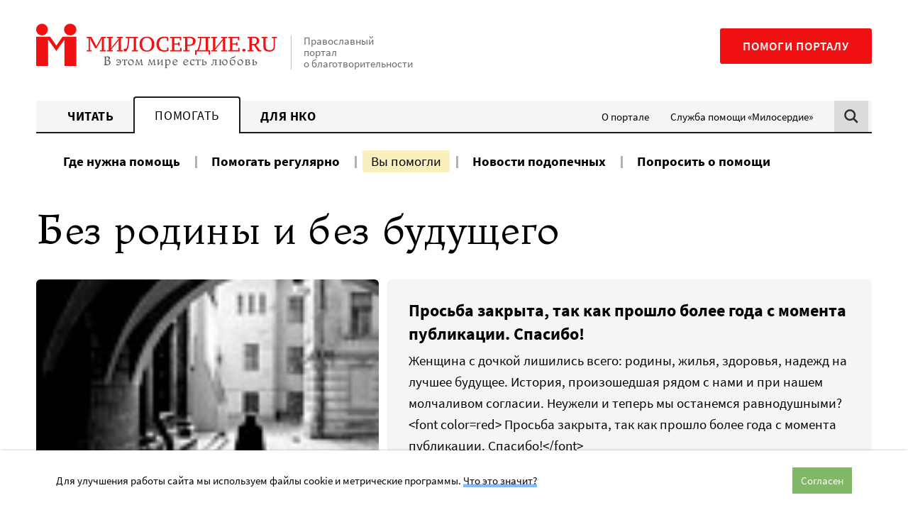

--- FILE ---
content_type: text/html; charset=UTF-8
request_url: https://www.miloserdie.ru/campaign/bez-rodiny-i-bez-budushhego/
body_size: 21954
content:
<!DOCTYPE html>
<html class="no-js" lang="ru-RU">
<head>
<meta charset="UTF-8">
	<meta name="viewport" content="width=device-width, initial-scale=1">
	<meta name="HandheldFriendly" content="True">
	<meta name="format-detection" content="telephone=no">
	<link rel="profile" href="http://gmpg.org/xfn/11">
	<meta http-equiv="X-UA-Compatible" content="IE=edge" />

	<meta name='robots' content='index, follow, max-image-preview:large, max-snippet:-1, max-video-preview:-1' />
	<style>img:is([sizes="auto" i], [sizes^="auto," i]) { contain-intrinsic-size: 3000px 1500px }</style>
	
	<!-- This site is optimized with the Yoast SEO plugin v25.6 - https://yoast.com/wordpress/plugins/seo/ -->
	<title>Без родины и без будущего - Милосердие.ru</title>
	<meta name="description" content="Женщина с дочкой лишились всего: родины, жилья, здоровья, надежд на лучшее будущее. История, произошедшая рядом с нами и при нашем молчаливом согласии. Неужели и теперь мы останемся равнодушными? Просьба закрыта, так как прошло более года с момента публикации. Спасибо!" />
	<link rel="canonical" href="https://www.miloserdie.ru/campaign/bez-rodiny-i-bez-budushhego/" />
	<meta property="og:locale" content="ru_RU" />
	<meta property="og:type" content="article" />
	<meta property="og:title" content="Без родины и без будущего - Милосердие.ru" />
	<meta property="og:description" content="Женщина с дочкой лишились всего: родины, жилья, здоровья, надежд на лучшее будущее. История, произошедшая рядом с нами и при нашем молчаливом согласии. Неужели и теперь мы останемся равнодушными? Просьба закрыта, так как прошло более года с момента публикации. Спасибо!" />
	<meta property="og:url" content="https://www.miloserdie.ru/campaign/bez-rodiny-i-bez-budushhego/" />
	<meta property="og:site_name" content="Милосердие.ru" />
	<meta property="og:image" content="https://www.miloserdie.ru/wp-content/uploads/2015/06/belyh-larisa2" />
	<meta property="og:image:width" content="100" />
	<meta property="og:image:height" content="100" />
	<meta property="og:image:type" content="image/jpeg" />
	<meta name="twitter:card" content="summary_large_image" />
	<!-- / Yoast SEO plugin. -->


<link rel='dns-prefetch' href='//widget.cloudpayments.ru' />
<link rel='dns-prefetch' href='//yandex.ru' />
		<!-- favicon -->
		<link rel="icon" href="https://www.miloserdie.ru/wp-content/themes/milo/assets/img/icons/favicon.ico" sizes="32x32">
		<link rel="icon" href="https://www.miloserdie.ru/wp-content/themes/milo/assets/img/icons/icon.svg" type="image/svg+xml">
		<link rel="apple-touch-icon" href="https://www.miloserdie.ru/wp-content/themes/milo/assets/img/icons/apple-touch-icon.png">

		<link rel="manifest" href="https://www.miloserdie.ru/manifest.webmanifest">
		<link rel='preload' href='https://www.miloserdie.ru/wp-content/themes/milo/assets/fonts/Ladoga-Regular.woff' as='font'>
<link rel='preload' href='https://www.miloserdie.ru/wp-content/themes/milo/assets/fonts/SourceSansPro-Regular.woff' as='font'>
<link rel='stylesheet' id='wp-block-library-css' href='https://www.miloserdie.ru/wp-includes/css/dist/block-library/style.min.css' type='text/css' media='all' />
<style id='classic-theme-styles-inline-css' type='text/css'>
/*! This file is auto-generated */
.wp-block-button__link{color:#fff;background-color:#32373c;border-radius:9999px;box-shadow:none;text-decoration:none;padding:calc(.667em + 2px) calc(1.333em + 2px);font-size:1.125em}.wp-block-file__button{background:#32373c;color:#fff;text-decoration:none}
</style>
<style id='global-styles-inline-css' type='text/css'>
:root{--wp--preset--aspect-ratio--square: 1;--wp--preset--aspect-ratio--4-3: 4/3;--wp--preset--aspect-ratio--3-4: 3/4;--wp--preset--aspect-ratio--3-2: 3/2;--wp--preset--aspect-ratio--2-3: 2/3;--wp--preset--aspect-ratio--16-9: 16/9;--wp--preset--aspect-ratio--9-16: 9/16;--wp--preset--color--black: #000000;--wp--preset--color--cyan-bluish-gray: #abb8c3;--wp--preset--color--white: #ffffff;--wp--preset--color--pale-pink: #f78da7;--wp--preset--color--vivid-red: #cf2e2e;--wp--preset--color--luminous-vivid-orange: #ff6900;--wp--preset--color--luminous-vivid-amber: #fcb900;--wp--preset--color--light-green-cyan: #7bdcb5;--wp--preset--color--vivid-green-cyan: #00d084;--wp--preset--color--pale-cyan-blue: #8ed1fc;--wp--preset--color--vivid-cyan-blue: #0693e3;--wp--preset--color--vivid-purple: #9b51e0;--wp--preset--color--red: #F11112;--wp--preset--color--green: #81B866;--wp--preset--color--blue: #307fc9;--wp--preset--color--yellow: #F6E27F;--wp--preset--color--light-green: #EEFAE3;--wp--preset--color--light-yellow: #FCF8ED;--wp--preset--color--dark-brown: #22181C;--wp--preset--color--light-gray: #F4F5F5;--wp--preset--color--gray: #F4F5F5;--wp--preset--color--semi-gray: #DBDBDB;--wp--preset--color--night: #010101;--wp--preset--gradient--vivid-cyan-blue-to-vivid-purple: linear-gradient(135deg,rgba(6,147,227,1) 0%,rgb(155,81,224) 100%);--wp--preset--gradient--light-green-cyan-to-vivid-green-cyan: linear-gradient(135deg,rgb(122,220,180) 0%,rgb(0,208,130) 100%);--wp--preset--gradient--luminous-vivid-amber-to-luminous-vivid-orange: linear-gradient(135deg,rgba(252,185,0,1) 0%,rgba(255,105,0,1) 100%);--wp--preset--gradient--luminous-vivid-orange-to-vivid-red: linear-gradient(135deg,rgba(255,105,0,1) 0%,rgb(207,46,46) 100%);--wp--preset--gradient--very-light-gray-to-cyan-bluish-gray: linear-gradient(135deg,rgb(238,238,238) 0%,rgb(169,184,195) 100%);--wp--preset--gradient--cool-to-warm-spectrum: linear-gradient(135deg,rgb(74,234,220) 0%,rgb(151,120,209) 20%,rgb(207,42,186) 40%,rgb(238,44,130) 60%,rgb(251,105,98) 80%,rgb(254,248,76) 100%);--wp--preset--gradient--blush-light-purple: linear-gradient(135deg,rgb(255,206,236) 0%,rgb(152,150,240) 100%);--wp--preset--gradient--blush-bordeaux: linear-gradient(135deg,rgb(254,205,165) 0%,rgb(254,45,45) 50%,rgb(107,0,62) 100%);--wp--preset--gradient--luminous-dusk: linear-gradient(135deg,rgb(255,203,112) 0%,rgb(199,81,192) 50%,rgb(65,88,208) 100%);--wp--preset--gradient--pale-ocean: linear-gradient(135deg,rgb(255,245,203) 0%,rgb(182,227,212) 50%,rgb(51,167,181) 100%);--wp--preset--gradient--electric-grass: linear-gradient(135deg,rgb(202,248,128) 0%,rgb(113,206,126) 100%);--wp--preset--gradient--midnight: linear-gradient(135deg,rgb(2,3,129) 0%,rgb(40,116,252) 100%);--wp--preset--font-size--small: 13px;--wp--preset--font-size--medium: 24px;--wp--preset--font-size--large: 32px;--wp--preset--font-size--x-large: 42px;--wp--preset--font-size--normal: 16px;--wp--preset--spacing--20: 0.44rem;--wp--preset--spacing--30: 0.67rem;--wp--preset--spacing--40: 1rem;--wp--preset--spacing--50: 1.5rem;--wp--preset--spacing--60: 2.25rem;--wp--preset--spacing--70: 3.38rem;--wp--preset--spacing--80: 5.06rem;--wp--preset--shadow--natural: 6px 6px 9px rgba(0, 0, 0, 0.2);--wp--preset--shadow--deep: 12px 12px 50px rgba(0, 0, 0, 0.4);--wp--preset--shadow--sharp: 6px 6px 0px rgba(0, 0, 0, 0.2);--wp--preset--shadow--outlined: 6px 6px 0px -3px rgba(255, 255, 255, 1), 6px 6px rgba(0, 0, 0, 1);--wp--preset--shadow--crisp: 6px 6px 0px rgba(0, 0, 0, 1);}:where(.is-layout-flex){gap: 0.5em;}:where(.is-layout-grid){gap: 0.5em;}body .is-layout-flex{display: flex;}.is-layout-flex{flex-wrap: wrap;align-items: center;}.is-layout-flex > :is(*, div){margin: 0;}body .is-layout-grid{display: grid;}.is-layout-grid > :is(*, div){margin: 0;}:where(.wp-block-columns.is-layout-flex){gap: 2em;}:where(.wp-block-columns.is-layout-grid){gap: 2em;}:where(.wp-block-post-template.is-layout-flex){gap: 1.25em;}:where(.wp-block-post-template.is-layout-grid){gap: 1.25em;}.has-black-color{color: var(--wp--preset--color--black) !important;}.has-cyan-bluish-gray-color{color: var(--wp--preset--color--cyan-bluish-gray) !important;}.has-white-color{color: var(--wp--preset--color--white) !important;}.has-pale-pink-color{color: var(--wp--preset--color--pale-pink) !important;}.has-vivid-red-color{color: var(--wp--preset--color--vivid-red) !important;}.has-luminous-vivid-orange-color{color: var(--wp--preset--color--luminous-vivid-orange) !important;}.has-luminous-vivid-amber-color{color: var(--wp--preset--color--luminous-vivid-amber) !important;}.has-light-green-cyan-color{color: var(--wp--preset--color--light-green-cyan) !important;}.has-vivid-green-cyan-color{color: var(--wp--preset--color--vivid-green-cyan) !important;}.has-pale-cyan-blue-color{color: var(--wp--preset--color--pale-cyan-blue) !important;}.has-vivid-cyan-blue-color{color: var(--wp--preset--color--vivid-cyan-blue) !important;}.has-vivid-purple-color{color: var(--wp--preset--color--vivid-purple) !important;}.has-black-background-color{background-color: var(--wp--preset--color--black) !important;}.has-cyan-bluish-gray-background-color{background-color: var(--wp--preset--color--cyan-bluish-gray) !important;}.has-white-background-color{background-color: var(--wp--preset--color--white) !important;}.has-pale-pink-background-color{background-color: var(--wp--preset--color--pale-pink) !important;}.has-vivid-red-background-color{background-color: var(--wp--preset--color--vivid-red) !important;}.has-luminous-vivid-orange-background-color{background-color: var(--wp--preset--color--luminous-vivid-orange) !important;}.has-luminous-vivid-amber-background-color{background-color: var(--wp--preset--color--luminous-vivid-amber) !important;}.has-light-green-cyan-background-color{background-color: var(--wp--preset--color--light-green-cyan) !important;}.has-vivid-green-cyan-background-color{background-color: var(--wp--preset--color--vivid-green-cyan) !important;}.has-pale-cyan-blue-background-color{background-color: var(--wp--preset--color--pale-cyan-blue) !important;}.has-vivid-cyan-blue-background-color{background-color: var(--wp--preset--color--vivid-cyan-blue) !important;}.has-vivid-purple-background-color{background-color: var(--wp--preset--color--vivid-purple) !important;}.has-black-border-color{border-color: var(--wp--preset--color--black) !important;}.has-cyan-bluish-gray-border-color{border-color: var(--wp--preset--color--cyan-bluish-gray) !important;}.has-white-border-color{border-color: var(--wp--preset--color--white) !important;}.has-pale-pink-border-color{border-color: var(--wp--preset--color--pale-pink) !important;}.has-vivid-red-border-color{border-color: var(--wp--preset--color--vivid-red) !important;}.has-luminous-vivid-orange-border-color{border-color: var(--wp--preset--color--luminous-vivid-orange) !important;}.has-luminous-vivid-amber-border-color{border-color: var(--wp--preset--color--luminous-vivid-amber) !important;}.has-light-green-cyan-border-color{border-color: var(--wp--preset--color--light-green-cyan) !important;}.has-vivid-green-cyan-border-color{border-color: var(--wp--preset--color--vivid-green-cyan) !important;}.has-pale-cyan-blue-border-color{border-color: var(--wp--preset--color--pale-cyan-blue) !important;}.has-vivid-cyan-blue-border-color{border-color: var(--wp--preset--color--vivid-cyan-blue) !important;}.has-vivid-purple-border-color{border-color: var(--wp--preset--color--vivid-purple) !important;}.has-vivid-cyan-blue-to-vivid-purple-gradient-background{background: var(--wp--preset--gradient--vivid-cyan-blue-to-vivid-purple) !important;}.has-light-green-cyan-to-vivid-green-cyan-gradient-background{background: var(--wp--preset--gradient--light-green-cyan-to-vivid-green-cyan) !important;}.has-luminous-vivid-amber-to-luminous-vivid-orange-gradient-background{background: var(--wp--preset--gradient--luminous-vivid-amber-to-luminous-vivid-orange) !important;}.has-luminous-vivid-orange-to-vivid-red-gradient-background{background: var(--wp--preset--gradient--luminous-vivid-orange-to-vivid-red) !important;}.has-very-light-gray-to-cyan-bluish-gray-gradient-background{background: var(--wp--preset--gradient--very-light-gray-to-cyan-bluish-gray) !important;}.has-cool-to-warm-spectrum-gradient-background{background: var(--wp--preset--gradient--cool-to-warm-spectrum) !important;}.has-blush-light-purple-gradient-background{background: var(--wp--preset--gradient--blush-light-purple) !important;}.has-blush-bordeaux-gradient-background{background: var(--wp--preset--gradient--blush-bordeaux) !important;}.has-luminous-dusk-gradient-background{background: var(--wp--preset--gradient--luminous-dusk) !important;}.has-pale-ocean-gradient-background{background: var(--wp--preset--gradient--pale-ocean) !important;}.has-electric-grass-gradient-background{background: var(--wp--preset--gradient--electric-grass) !important;}.has-midnight-gradient-background{background: var(--wp--preset--gradient--midnight) !important;}.has-small-font-size{font-size: var(--wp--preset--font-size--small) !important;}.has-medium-font-size{font-size: var(--wp--preset--font-size--medium) !important;}.has-large-font-size{font-size: var(--wp--preset--font-size--large) !important;}.has-x-large-font-size{font-size: var(--wp--preset--font-size--x-large) !important;}
:where(.wp-block-post-template.is-layout-flex){gap: 1.25em;}:where(.wp-block-post-template.is-layout-grid){gap: 1.25em;}
:where(.wp-block-columns.is-layout-flex){gap: 2em;}:where(.wp-block-columns.is-layout-grid){gap: 2em;}
:root :where(.wp-block-pullquote){font-size: 1.5em;line-height: 1.6;}
</style>
<link rel='stylesheet' id='advanced-popups-css' href='https://www.miloserdie.ru/wp-content/plugins/advanced-popups/public/css/advanced-popups-public.css' type='text/css' media='all' />
<link rel='stylesheet' id='messg-design-css' href='https://www.miloserdie.ru/wp-content/themes/milo/assets/rev/bundle-239e6e77c0.css' type='text/css' media='all' />
<link rel='stylesheet' id='fcon-theme-support-css' href='https://www.miloserdie.ru/wp-content/themes/milo/assets/rev/landings-35f1b9636e.css' type='text/css' media='all' />
<script type="text/javascript" src="https://www.miloserdie.ru/wp-includes/js/jquery/jquery.min.js" id="jquery-core-js"></script>
<script type="text/javascript" src="https://www.miloserdie.ru/wp-content/plugins/advanced-popups/public/js/advanced-popups-public.js" id="advanced-popups-js"></script>
<script type="text/javascript" src="https://yandex.ru/ads/system/context.js" id="ad-fox-js" defer="defer" data-wp-strategy="defer"></script>
<link rel="alternate" title="oEmbed (JSON)" type="application/json+oembed" href="https://www.miloserdie.ru/wp-json/oembed/1.0/embed?url=https%3A%2F%2Fwww.miloserdie.ru%2Fcampaign%2Fbez-rodiny-i-bez-budushhego%2F" />
<link rel="alternate" title="oEmbed (XML)" type="text/xml+oembed" href="https://www.miloserdie.ru/wp-json/oembed/1.0/embed?url=https%3A%2F%2Fwww.miloserdie.ru%2Fcampaign%2Fbez-rodiny-i-bez-budushhego%2F&#038;format=xml" />
		<link rel="preload" href="https://www.miloserdie.ru/wp-content/plugins/advanced-popups/fonts/advanced-popups-icons.woff" as="font" type="font/woff" crossorigin>
		
                <script>
                    document.documentElement.classList.add("leyka-js");
                </script>
                <style>
                    :root {
                        --color-main: 		#1db318;
                        --color-main-dark: 	#1aa316;
                        --color-main-light: #acebaa;
                    }
                </style>

                <script>document.documentElement.className += " js";</script>
		<script>document.documentElement.className = document.documentElement.className.replace('no-js','js');</script>
				<meta name="capitaller" content="5f6ee4168582a4f83827fb5b46249d1b527ec8a9"/>
		<link rel="amphtml" href="https://www.miloserdie.ru/campaign/bez-rodiny-i-bez-budushhego/amp/">		<script>window.yaContextCb = window.yaContextCb || []</script>
				<style type="text/css" id="wp-custom-css">
			ol.offer,
ol.offer ol {
	counter-reset: item;

}
ol.offer li {
	display: block;
}
ol.offer li:before {
	content: counters(item, ".") " ";
	counter-increment: item;
}
ol.offer ul>li:before {
	content: '- ';
}
ol.offer > li {
	font-weight: 700;
}
ol.offer > li > * {
	font-weight: 400;
}
ol.offer > li > ol {
	margin: 1em 0 2em;
}
ol.offer > li li {
	margin: 1em 0;
}
/*
.adp-popup-inner .subscribe_popup a:not([class]) {
	-webkit-box-shadow: inset 0 -0.29412em 0 #f09d67;
    box-shadow: inset 0 -0.29412em 0 #f09d67;
}
.adp-popup-inner .subscribe_popup a:not([class]):hover {
	background-color: #f09d67;
}

.card_popup {
	padding: 0; 
	background-color: #d6ede8;
}

.adp-popup-inner .card_popup a:not([class]) {
	-webkit-box-shadow: inset 0 -0.29412em 0 #fdde82;
	box-shadow: inset 0 -0.29412em 0 #fdde82;
}
.adp-popup-inner .card_popup a:not([class]):hover {
	background-color: #fdde82;
}

.vpost2022_popup {
	padding: 30px 40px 30px 20px;
	background-color: #ecf9ff;
}
.adp-popup-inner .vpost2022_popup a:not([class]) {
	-webkit-box-shadow: inset 0 -0.29412em 0 #8a7fc5;
    box-shadow: inset 0 -0.29412em 0 #8a7fc5;
}
.adp-popup-inner .vpost2022_popup a:not([class]):hover {
	background-color: #8a7fc5;
}

.portfel_popup {
	padding: 30px 40px 30px 20px;
	background-color: #cbebe5;
}
.adp-popup-inner .portfel_popup a:not([class]) {
	-webkit-box-shadow: inset 0 -0.29412em 0 #97d7cc;
    box-shadow: inset 0 -0.29412em 0 #97d7cc;
}
.adp-popup-inner .portfel_popup a:not([class]):hover {
	background-color: #97d7cc;
}

.babushki_popup {
	padding: 30px 40px 30px 20px;
	background-color: #e4baa8;
}
.adp-popup-inner .babushki_popup a:not([class]) {
	-webkit-box-shadow: inset 0 -0.29412em 0 #fc1010;
    box-shadow: inset 0 -0.29412em 0 #fc1010;
}
.adp-popup-inner .babushki_popup a:not([class]):hover {
	background-color: #fc1010;
}

*/		</style>
			</head>

<body id="top" class="wp-singular leyka_campaign-template-default single single-leyka_campaign postid-32443 wp-embed-responsive wp-theme-milo"  >

<a
	class="skip-link screen-reader-text"
	href="#content"
	>Перейти к содержанию
</a>

<header  class='site-header'>				<div
			data-days="3"
			data-ckey="milo_mb_close"
						class="site-banner js-mobile-banner">
	
					<a href="https://help.miloserdie.ru/help-site/?inner_source=plashka"
			class="site-banner__link">
			<span>Помочь порталу</span>
			<svg class='svg-icon icon-arrow'><use xlink:href='https://www.miloserdie.ru/wp-content/themes/milo/assets/rev/svg-87f9781515.svg#icon-arrow' /></svg>		</a>

					<a href="#" class="site-banner__close js-close-trigger">
				<svg class='svg-icon icon-close'><use xlink:href='https://www.miloserdie.ru/wp-content/themes/milo/assets/rev/svg-87f9781515.svg#icon-close' /></svg>			</a>
							
		</div>
						<div class="site-brand container">

			<div class="branding">
				<a href='https://www.miloserdie.ru/' class='branding__link logo-wrap'   ><img src='https://www.miloserdie.ru/wp-content/themes/milo/assets/img/logo-full.svg' alt=''></a>
				<div class="branding__note hide-upto-large">
					Православный портал о благотворительности				</div>
			</div>

			<div class="maincta">
				<a href='https://help.miloserdie.ru/help-site/?inner_source=head' class='maincta-button' target="_blank"  rel="noopener nofollow" >Помоги порталу</a>				<button class="menu-toggle hide-on-large"
					 >
					<span class="humb"></span>
					<svg class='svg-icon icon-close'><use xlink:href='https://www.miloserdie.ru/wp-content/themes/milo/assets/rev/svg-87f9781515.svg#icon-close' /></svg>				</button>
			</div>
		</div>
				<div class="site-navigation sitenav">
					<div class="sitenav-states state">
			<div class="sitenav-tabs"><a href='https://www.miloserdie.ru/' class='tablink'>Читать</a><a href='https://www.miloserdie.ru/how-to-help/' class='tablink tablink--active'>Помогать</a><a href='https://www.miloserdie.ru/nko/' class='tablink'>Для НКО</a></div><ul id="menu-vspomogatelnoe" class="sitenav-side sidemenu hide-upto-large"><li id="menu-item-524565" class="for-taglink-about menu-item menu-item-type-post_type menu-item-object-page menu-item-524565"><a href="https://www.miloserdie.ru/about/">О портале</a></li>
<li id="menu-item-524567" class="service menu-item menu-item-type-custom menu-item-object-custom menu-item-524567"><a target="_blank" href="https://www.miloserdie.help/">Служба помощи «Милосердие»</a></li>
</ul>				
			<div class="sitenav-search hide-upto-large">
				<a id="search_trigger" href="https://www.miloserdie.ru/?s" class="search_trigger"><svg class='svg-icon icon-search'><use xlink:href='https://www.miloserdie.ru/wp-content/themes/milo/assets/rev/svg-87f9781515.svg#icon-search' /></svg></a>
			</div>

		</div><!-- /tabs -->
							<div class="container sitenav-panel">
			<div class="sitenav-content">
				<div class="sitenav-menu sitemenu"><!-- menu -->
					<ul id="menu-pomogat-razdel" class="sitemenu-list"><li id="menu-item-524599" class="menu-item menu-item-type-post_type menu-item-object-page menu-item-524599"><a href="https://www.miloserdie.ru/how-to-help/">Где нужна помощь</a></li>
<li id="menu-item-524603" class="menu-item menu-item-type-post_type menu-item-object-page menu-item-524603"><a href="https://www.miloserdie.ru/how-to-help/regular-help/">Помогать регулярно</a></li>
<li id="menu-item-524600" class="menu-item menu-item-type-post_type menu-item-object-page menu-item-524600 current-menu-item"><a href="https://www.miloserdie.ru/how-to-help/helped/">Вы помогли</a></li>
<li id="menu-item-524601" class="menu-item menu-item-type-custom menu-item-object-custom menu-item-524601"><a href="/campaign-news">Новости подопечных</a></li>
<li id="menu-item-524602" class="menu-item menu-item-type-post_type menu-item-object-page menu-item-524602"><a href="https://www.miloserdie.ru/how-to-help/ask-for-help/">Попросить о помощи</a></li>
</ul><ul id="menu-vspomogatelnoe-1" class="sitemenu-add sidemenu hide-on-large"><li class="for-taglink-about menu-item menu-item-type-post_type menu-item-object-page menu-item-524565"><a href="https://www.miloserdie.ru/about/">О портале</a></li>
<li class="service menu-item menu-item-type-custom menu-item-object-custom menu-item-524567"><a target="_blank" href="https://www.miloserdie.help/">Служба помощи «Милосердие»</a></li>
</ul>				</div>

				<div class="sitenav-help hide-on-medium">
					<a href='https://help.miloserdie.ru/help-site/?inner_source=head' class='maincta-button' target="_blank"  rel="noopener nofollow" >Помоги порталу</a>				</div>

									<div class="sitenav-search sitenav-search--form">
						<a href="#" class="close search-close hide-upto-large"><svg class='svg-icon icon-close'><use xlink:href='https://www.miloserdie.ru/wp-content/themes/milo/assets/rev/svg-87f9781515.svg#icon-close' /></svg></a>
						<div class="search-holder">
<div class="yandex-form">
<style>
.yandex-form #ya-site-form1 .ya-site-form__form .ya-site-form__input-text,	
.yandex-form #ya-site-form0 .ya-site-form__form .ya-site-form__input-text {
	font-size: 16px !important;
	line-height: 55px;
	padding: 0 52px 0 16px;
	border-radius: 2px;
	background: #f9f9f9 !important;
	border-color: #dddddd !important;
	-webkit-appearance: none;
}

@media screen and (min-width: 767px) {
	.yandex-form #ya-site-form1 .ya-site-form__form .ya-site-form__input-text,  
	.yandex-form #ya-site-form0 .ya-site-form__form .ya-site-form__input-text {
		line-height: 65px;
		padding: 0 62px 0 16px;
	}
}

.yandex-form #ya-site-form1 .ya-site-form__form .ya-site-form__input-text:hover,
.yandex-form #ya-site-form0 .ya-site-form__form .ya-site-form__input-text:hover {
	background: #f9f9f9 !important;
	border-color: #dddddd !important;
}
.yandex-form #ya-site-form1 .ya-site-form__form .ya-site-form__input-text:focus,
.yandex-form #ya-site-form0 .ya-site-form__form .ya-site-form__input-text:focus {
	background: #fff !important;
	border-color: #dddddd !important;
}

#ya-site-form0 .ya-site-form__search .ya-site-form__search-input-layout-r,
#ya-site-form1 .ya-site-form__search .ya-site-form__search-input-layout-r {
	position: relative;
	width: 1px;
}

#ya-site-form1 .ya-site-form__submit,
#ya-site-form0 .ya-site-form__submit {
	font: 0/0 a !important;
	text-shadow: none;
	color: transparent;
	text-decoration: none;
	width: 70px;
	height: 50px;	
	cursor: pointer;
	background-color: transparent;
	background-image: url(https://www.miloserdie.ru/wp-content/themes/milo/assets/img/search.png);
	background-size: 50px 50px;
	background-position: center center;
	-webkit-appearance: none;

	position: absolute;
	top: 2px;
	right: -101%;
}

@media screen and (min-width: 767px) {
	#ya-site-form1 .ya-site-form__submit,
	#ya-site-form0 .ya-site-form__submit {
		top: 8px;
	}
}

#ya-site-results .b-bottom-wizard {
	max-width: 100%;
	overflow: hidden;
}
</style> 

<!-- form code-->
<div class="ya-site-form ya-site-form_inited_no" onclick="return {'action':'https://www.miloserdie.ru/search/','arrow':false,'bg':'transparent','fontsize':12,'fg':'#000000','language':'ru','logo':'rb','publicname':'Поиск на miloserdie.ru','suggest':true,'target':'_self','tld':'ru','type':2,'usebigdictionary':true,'searchid':2208236,'webopt':false,'websearch':false,'input_fg':'#000000','input_bg':'#ffffff','input_fontStyle':'normal','input_fontWeight':'normal','input_placeholder':'Поиск','input_placeholderColor':'#000000','input_borderColor':'#7f9db9'}"><form action="https://yandex.ru/sitesearch" method="get" target="_self"><input type="hidden" name="searchid" value="2208236"/><input type="hidden" name="l10n" value="ru"/><input type="hidden" name="reqenc" value=""/><input type="search" name="text" value=""/><input type="submit" value="Найти"/></form></div><style type="text/css">.ya-page_js_yes .ya-site-form_inited_no { display: none; }</style>

<script type="text/javascript">

function yandex_init_search_form() {
	(function(w,d,c){

		var s = d.createElement('script'),
			h = d.getElementsByTagName('script')[0],
			e = d.documentElement;

		if((' '+e.className+' ').indexOf(' ya-page_js_yes ')===-1) {
			e.className += ' ya-page_js_yes';
		}

		s.type = 'text/javascript';
		s.async = true;
		s.charset = 'utf-8';
		s.src = (d.location.protocol==='https:' ? 'https:' : 'http:')+'//site.yandex.net/v2.0/js/all.js';
		h.parentNode.insertBefore(s, h);

		(w[c] || (w[c]=[])).push(function(){
			Ya.Site.Form.init()
		});

	})(window, document, 'yandex_site_callbacks');
}

jQuery(document).ready(function($){

	yandex_init_search_form();

	$('#search_trigger').click(function(){
		if(typeof Ya == 'undefined') {
			yandex_init_search_form();
		}
	});

});
</script>
<!-- form code-->
</div><!-- .yandex-form -->
</div>
					</div>
				
			</div>
		</div>
				</div>
		</header>
<!-- content -->
<a name="content"></a><div class="site-content">

<div class="container">
<article class="campaign-page da-campaign da-campaign--closed">

	<header class="campaign-page__header entry-header">
		<h1 class="entry-title">Без родины и без будущего</h1>
	</header>
	

	<div class="campaign-page__intro campaing-intro">
		<div class="campaing-intro__cell campaing-intro__cell--pic">
				<div class="campaing-intro__frame"><img width="100" height="100" src="https://www.miloserdie.ru/wp-content/uploads/2015/06/belyh-larisa2" class="attachment-large size-large wp-post-image" alt="" decoding="async" loading="lazy" /></div>
		</div>
		<div class="campaing-intro__cell campaing-intro__cell--info">
				<div class="da-target da-target--lead da-campaign-close closed-regular">

					<div class="da-target__message">		<div class="da-message-text"> Просьба закрыта, так как прошло более года с момента публикации. Спасибо! </div>
		</div>
			
		<div class="da-target__description">		<div class="da-description-text">Женщина с дочкой лишились всего: родины, жилья, здоровья, надежд на лучшее будущее. История, произошедшая рядом с нами и при нашем молчаливом согласии. Неужели и теперь мы останемся равнодушными? &lt;font color=red&gt; Просьба закрыта, так как прошло более года с момента публикации. Спасибо!&lt;/font&gt;
</div>
		</div>

		<div class="da-target__progress">
						<div class="da-target__labels"></div>
		</div>

		<div class="da-target__row">
									<div class="da-closed-inline">
			<div class="da-closed-inline__text">
				Вы можете помочь другим нуждающимся на нашем сайте			</div>
			<div class="da-closed-inline__button">
				<a href="https://www.miloserdie.ru/how-to-help/?inner_source=article"><span>Где ещё нужна помощь</span></a>
			</div>
		</div>
							</div>

	</div>
				</div>
	</div>

	<div class="campaign-page__container basic-columns">
			
		<div class="campaign-content-row basic-columns__main">

			<div class="campaign-cell campaign-comment hide-upto-large">
				<div  class='sideintro campaign-comment__sideintro'><div  class="sideintro__title sideintro-title">Как расходуются средства</div><div  class="sideintro__text sideintro-text"><p>Если не будет ваших возражений, положительная разница между суммой, достаточной  для  помощи по данному объявлению, и общей суммой поступивших пожертвований  будет направлена на помощь другим нуждающимся в той же категории просьб.</p></div></div>			</div>

			<div class="campaign-cell campaign-content">

				<div class="yandex-article" itemscope itemtype="http://schema.org/Article">
					<meta itemprop="headline" content="Без родины и без будущего">
<meta itemprop="identifier" content="leyka_campaign-32443">
<meta itemprop="dateModified" content="2011-09-19T13:57:00+03:00" />
<meta itemprop="author" content="Опубликовал: Anna" />
	<ul itemscope itemtype="http://schema.org/BreadcrumbList" style="display:none;"><li itemprop='itemListElement' itemscope itemtype='http://schema.org/ListItem'><a itemprop='item' href='https://www.miloserdie.ru/how-to-help/'><span itemprop='name'>Где нужна помощь</span></a><meta itemprop='position' content='1' /></li></ul>
					<div class="the-content" itemprop="articleBody">
						<p><b>Лариса Евгеньевна хорошо помнит время, когда был жив ее муж, потому что ей посчастливилось быть все годы замужества действительно как за каменной стеной. Она работала библиотекарем, а супруг – переводчиком c арабского языка. Он был везде востребован, был не раз награжден медалями восточных стран, куда в качестве дипломата его много раз приглашали. Чаще всего на работу его вызывали в Сирию, сирийских наград особенно много. Жила семья  на два города, если не считать командировок: большую часть времени проводили в украинском Львове, но часто и надолго ездили в Москву. В Москву дипломата тоже вызывали по работе, позже в столичный вуз поступила и дочка. Но в тяжелые 1990-е о работе главе семьи пришлось забыть, у него обнаружили рак головного мозга.</b></p>
<p><img fetchpriority="high" decoding="async" src="/pic/Belyh-Larisa_500.jpg" width="500" height="347" class="pic_article" border=0 alt=""></p>
<p>Больного срочно госпитализировали в Московскую больницу, туда же поехала и жена. Чтобы быть все долгие месяцы лечения рядом с мужем, Лариса Евгеньевна бросила свою работу во Львове и пошла санитаркой в онкологическое отделение. Там она увидела сторону жизни, с которой никогда не сталкивалась до того. Увидела страдания совсем юных, только начинающих жить ребят. Но больше всего поразили маленькие палаты, куда редко заходили медсестры и даже врачи. Здесь умирали одинокие люди: им не меняли постель, на их зов почти не откликались, на их тумбочках не лежали фрукты и соки, а только остатки холодной больничной каши дожидались прихода разносчицы еды. Как-то ночью один из таких больных очень просил его укрыть: медсестра открыла настежь окно, чтобы выветрить тяжелый запах, уже распространившийся по отделению, а закрыть забыла. Так и ушла спать. Лариса Евгеньевна зашла, укрыла старика одеялом, закрыла окно, и увидела в его глазах тихую благодарность. На следующий день медсестра бодро катила по отделению каталку с умершим стариком.</p>
<p>Несколько дней спустя Лариса Евгеньевна поступила на патронажные курсы сестер милосердия и стала ухаживать за брошенными больными. Было жаль прощаться с умершими, было невыносимо смотреть на условия не лечения, а доживания некоторых, но успокаивало то, что она могла хоть как-то облегчить душевное и физическое состояние тех, о ком все забыли. Было радостно применять полученные на курсах знания.</p>
<p>После выписки из больницы Лариса Евгеньевна повезла мужа домой, во Львов. В дороге мужчине стало плохо, а спустя два дня после приезда он умер. Хоронили с почестями, все слова о заслугах усопшего во время панихиды слышались как сквозь стену, не верилось, что мужа больше нет. Пусть бы жил, любой, больной, немощный, пусть даже обездвиженный, но был бы только жив. Лариса Евгеньевна собрала все остатки былых накоплений и сделала мужу красивый памятник, большая фотография улыбающегося мужчины, сделанная во времена, когда болезнь еще его не коснулась, утопала в цветах. Но цветы еще не успели завянуть, когда над могилой надругались националисты-бандеровцы. За одну ночь могила оказалась в жутком состоянии. Фотографию разорвали, могилу разрыли, поразила жуткая изощренность фантазии маргиналов: прутья оградки выгнуты в демонские знаки, а сверху &#8212; нанизаны части изорванной фотографии, на памятнике &#8212; надписи с призывами убивать русских.</p>
<p>Ларисе Евгеньевне сообщили о случившемся знакомые, но еще до этого звонка на могиле побывала 18 летняя дочка. Она очень тяжело переживала смерть отца и первые дни буквально не уходила с кладбища, подолгу сидя у могилы. То, что увидела девушка после осквернения могилы ее папы, имело свои печальные последствия. От сильного стресса девушка долго не могла даже двигаться, позже у нее открылась тяжелая форма псориаза и гормональных нарушений.</p>
<p>Из Львова пришлось бежать, продав квартиру за бесценок. Приехали вдова с дочкой в Москву, где дочка уже с трудом, беря больничные один за другим, заканчивала учебу. Жили на съемной квартире, Лариса Евгеньевна пошла работать в госпиталь Бурденко, параллельно она закончила Богословские курсы.</p>
<p>Осиротевшей семье пришлось столкнуться с трудностями в оформлении документов. Пенсию по потере кормильца они могли получать только по месту гражданства и прописки, то есть во Львове, от одного упоминании о котором становилось тяжело. С каждым годом русским все опаснее становилось приезжать в этот город. Но русским не давали гражданства и в родной России. «Как странно, &#8212; думала женщина, &#8212; мой муж столько лет работал в этом городе, а сейчас мы здесь совсем  чужие».  Мама и дочка оказались людьми без родины, без жилья, без документов, и практически без будущего. Бывшие коллеги мужа, к которым обращалась вдова,  улыбались, дружески пожимали женщине руку, а чаще отводили глаза.</p>
<p>А потом и ее силы кончились. Поздним вечером, идя по пустынной московской улице, на Ларису Евгеньевну напали грабители, отняли сумку с деньгами и продуктами, но им этого показалось мало, женщину кирпичом ударили по голове. Несколько часов спустя, когда ее заметили прохожие, Ларису Евгеньевну в бессознательном состоянии отвезли на скорой в больницу с тяжелой черепно-мозговой травмой.  Она чудом осталась жива, но жива условно, головные боли долго не давали покоя. Сейчас Лариса Евгеньевна инвалид 2-й группы, работать она не может.</p>
<p>Больную женщину и дочку забрала к себе сестра, проживающая в маленьком селе Краснодарского края в Туапсинском районе. Живет семья тяжело, поскольку дом, где ютятся сестра с мужем, детьми, внуками, и больные Лариса Евгеньевна с дочкой – практически не пригоден для проживания. В нем нет ни водопровода, ни канализации, ни даже прочных стен. Живет семья в буквальном смысле друг у друга на головах, и состояние здоровья у женщины и дочки только ухудшается.</p>
<p>«Нам бы хоть какую-нибудь хибару, хоть в подвале, &#8212; просит женщина, &#8212; не могу я больше сестру стеснять, а идти нам с дочкой некуда»</p>
<p>Просьбы о жилье не раз были адресованы в администрацию села и районного центра. Но результатов никаких. Один из руководителей местного муниципалитета посоветовал обратиться с просьбой к миллиардеру Олегу Дерипаске, чья белоснежная красавица-яхта стоит на побережье, находящемся как раз у села, где проживает семья.  Женщина написала письмо, в котором все рассказала как есть, всю душу вложила в каждую строчку, и с нетерпением ждала ответа. Ответ пришел: «Берите кредиты, вступайте в ипотеку. С пожеланием всего наилучшего», внизу на глянцевой бумаге – размашистая уверенная роспись. Ну как же, кредиты, на процент с пенсии  по инвалидности платить? Об этом в письме ни слова.</p>
<p>Мы обращаемся к людям, которым не безразлична судьба вдовы и ее дочери. Квартиры в прибрежных к морю населенных пунктах стоят недешево, но Лариса Евгеньевна согласна на любой угол, в любом месте страны, хотя морской климат желателен для лечения ее и дочери. <strong>Мы объявляем сбор помощи для Белой Ларисы Евгеньевны, ей необходимо набрать  800 тыс. рублей.</strong></p>
<p><strong></p>
<p align=right>Елена ВЕРБЕНИНА</strong></p>
<p>Дорогие друзья! Если вы можете помочь Ларисе Евгеньевне, то, пожалуйста, обращайтесь к нам в Православную службу «Милосердие» по телефону: (495) 972-9702. Денежные пожертвования можно также переводить и на банковские реквизиты Службы. Напоминаем, что если вы переводите на наш счет адресное пожертвование, вам следует после этого связаться с нами по телефону: (495) 972-9702 или e-mail <a href=mailto: komissia@miloserdie.ru >komissia@miloserdie.ru</a> и уточнить, кому именно переведены деньги. Спаси Господи!</p>					</div>
				</div>
				
				<!-- campaign news here -->
								
				<!-- footer for closed campaign -->
									<footer class="campaign-footer md-horizontal">
						<div  class='channel-block campaign-footer__channel-block mode-string'><a href='https://t.me/+uC59rbXq7sJkY2Ni' target='_blank' rel='noopener nofollow' class="channel-block__link channel-block-link"><div  class="channel-block__icon channel-block-icon"><svg class='svg-icon icon-telegram'><use xlink:href='https://www.miloserdie.ru/wp-content/themes/milo/assets/rev/svg-87f9781515.svg#icon-telegram' /></svg></div><div  class="channel-block__text channel-block-text">Наши статьи и&nbsp;новости в&nbsp;Телеграм. Подпишитесь</div></a></div>					</footer>
							</div>
		
			<!-- donation form -->
			
			<div class="campaign-action-footer">
							</div>
				
		</div><!-- main -->

		<div class="campaign-aside basic-columns__aside">

			<div  class='sideintro campaign-aside__sideintro'><div  class="sideintro__title sideintro-title">Как расходуются средства</div><div  class="sideintro__text sideintro-text"><p>Если не будет ваших возражений, положительная разница между суммой, достаточной  для  помощи по данному объявлению, и общей суммой поступивших пожертвований  будет направлена на помощь другим нуждающимся в той же категории просьб.</p></div></div><div  class='sideaction campaign-aside__sideaction'><div  class="sideaction__html sideaction-html"><h4>Как помочь всем подопечным сразу?</h4>
<p><a href="https://miloserdie.help/donate/?item=144&#038;utm_source=miloserdie&#038;utm_medium=everybody" target="_blank">Сделайте пожертвование на Группу работы с просителями</a></p></div></div>		</div>

	</div><!-- .row -->
	 
	<!-- more help -->
	<div class="campaign-page__more-help more-help ">
				<div class="more-help__intro help-intro">
			<p>Где еще  <em>нужна помощь</em>? Даже небольшое пожертвование помогает нашим подопечным справиться с болезнью и тяготами жизни</p>		</div>
	 
	
			<div class="more-help__slider">
			<div class="js-campaigns-track" data-source="footer-slider">
				
		<div id="campaign-slider" class="campaign-slider">
			<div class="slider-items">
			<div class='slide sl-mobile-open' data-slide='0'>	<article class="card card--campaign card--campaign-opened">
		<div class="card-preview">
			<a href="https://www.miloserdie.ru/campaign/chashka-kofe-ili-chas-raboty-sestry-miloserdiya/" class="preview-link">
				<img width="400" height="246" src="https://www.miloserdie.ru/wp-content/uploads/2021/08/649a9518-400x246.jpg" class="attachment-post-thumbnail size-post-thumbnail wp-post-image" alt="" decoding="async" srcset="https://www.miloserdie.ru/wp-content/uploads/2021/08/649a9518-400x246.jpg 400w, https://www.miloserdie.ru/wp-content/uploads/2021/08/649a9518-700x430.jpg 700w, https://www.miloserdie.ru/wp-content/uploads/2021/08/649a9518-580x356.jpg 580w" sizes="(max-width: 400px) 100vw, 400px" />			</a>
		</div>
		
		<a href="https://www.miloserdie.ru/campaign/chashka-kofe-ili-chas-raboty-sestry-miloserdiya/" class="card-content-link">
			<div class="card-title card-title--campaign">340 рублей – это час работы сестры милосердия</div>
							<div class="card-text card-text--campaign">Подопечным богадельни необходим круглосуточный уход. Просим ежемесячной помощи!</div>
					</a>

			<div class="da-target da-target--card da-campaign-open">

		
		<div class="da-target__row">

			<div class="da-target__progress">
						<div class="da-target__scale">
			<div class="da-progress" style="width: 61%;"></div>
		</div>
						<div class="da-target__labels">			<div class="da-target__collected">72&nbsp;330 руб.</div>
			<div class="da-target__target">Нужно 118&nbsp;932 руб. в мес.</div>
			</div>
			</div>

							<div class="da-target__action">		<a href="https://www.miloserdie.ru/campaign/chashka-kofe-ili-chas-raboty-sestry-miloserdiya/" class="da-target-button">Помочь</a>
		</div>
			
		</div>
	</div>
			</article>
		</div><div class='slide sl-mobile-open' data-slide='1'>	<article class="card card--campaign card--campaign-opened">
		<div class="card-preview">
			<a href="https://www.miloserdie.ru/campaign/hram-gde-nachalos-miloserdie-brosat-nelzya/" class="preview-link">
				<img width="400" height="246" src="https://www.miloserdie.ru/wp-content/uploads/2025/12/photo_2025-12-11_19-46-19-400x246.jpg" class="attachment-post-thumbnail size-post-thumbnail wp-post-image" alt="Священник с сёстрами милосердия в больнице" decoding="async" srcset="https://www.miloserdie.ru/wp-content/uploads/2025/12/photo_2025-12-11_19-46-19-400x246.jpg 400w, https://www.miloserdie.ru/wp-content/uploads/2025/12/photo_2025-12-11_19-46-19-700x430.jpg 700w, https://www.miloserdie.ru/wp-content/uploads/2025/12/photo_2025-12-11_19-46-19-580x356.jpg 580w" sizes="(max-width: 400px) 100vw, 400px" />			</a>
		</div>
		
		<a href="https://www.miloserdie.ru/campaign/hram-gde-nachalos-miloserdie-brosat-nelzya/" class="card-content-link">
			<div class="card-title card-title--campaign">Поможем храму, в&nbsp;котором началось «Милосердие»</div>
							<div class="card-text card-text--campaign">Нужна помощь храму святого блгв. цар. Димитрия при Первой градской больнице</div>
					</a>

			<div class="da-target da-target--card da-campaign-open">

		
		<div class="da-target__row">

			<div class="da-target__progress">
								<div class="da-target__labels"></div>
			</div>

							<div class="da-target__action">		<a href="https://www.miloserdie.ru/campaign/hram-gde-nachalos-miloserdie-brosat-nelzya/" class="da-target-button">Помочь</a>
		</div>
			
		</div>
	</div>
			</article>
		</div><div class='slide sl-mobile-open' data-slide='2'>	<article class="card card--campaign card--campaign-opened">
		<div class="card-preview">
			<a href="https://www.miloserdie.ru/campaign/podarim-god-schastlivoj-zhizni-molodym-lyudyam-s-autizmom/" class="preview-link">
				<img width="400" height="246" src="https://www.miloserdie.ru/wp-content/uploads/2025/12/pav09872-400x246.jpg" class="attachment-post-thumbnail size-post-thumbnail wp-post-image" alt="Тьютор и больной РАС" decoding="async" srcset="https://www.miloserdie.ru/wp-content/uploads/2025/12/pav09872-400x246.jpg 400w, https://www.miloserdie.ru/wp-content/uploads/2025/12/pav09872-700x430.jpg 700w, https://www.miloserdie.ru/wp-content/uploads/2025/12/pav09872-580x356.jpg 580w" sizes="(max-width: 400px) 100vw, 400px" />			</a>
		</div>
		
		<a href="https://www.miloserdie.ru/campaign/podarim-god-schastlivoj-zhizni-molodym-lyudyam-s-autizmom/" class="card-content-link">
			<div class="card-title card-title--campaign">Дом, в&nbsp;котором людям с&nbsp;аутизмом хорошо</div>
							<div class="card-text card-text--campaign">Нужны средства на зарплату тьютора для ребят с аутизмом в деревне Пучково</div>
					</a>

			<div class="da-target da-target--card da-campaign-open">

		
		<div class="da-target__row">

			<div class="da-target__progress">
						<div class="da-target__scale">
			<div class="da-progress" style="width: 84%;"></div>
		</div>
						<div class="da-target__labels">			<div class="da-target__collected">270&nbsp;794 руб.</div>
			<div class="da-target__target">Нужно 322&nbsp;800 руб.</div>
			</div>
			</div>

							<div class="da-target__action">		<a href="https://www.miloserdie.ru/campaign/podarim-god-schastlivoj-zhizni-molodym-lyudyam-s-autizmom/" class="da-target-button">Помочь</a>
		</div>
			
		</div>
	</div>
			</article>
		</div><div class='slide' data-slide='3'>	<article class="card card--campaign card--campaign-opened">
		<div class="card-preview">
			<a href="https://www.miloserdie.ru/campaign/lyuda-ne-hodit-i-ne-govorit-no-mnogoe-ponimaet-i-hochet-obshhatsya/" class="preview-link">
				<img width="400" height="246" src="https://www.miloserdie.ru/wp-content/uploads/2026/01/fash6699-400x246.jpg" class="attachment-post-thumbnail size-post-thumbnail wp-post-image" alt="Девочка с ДЦП и мама" decoding="async" srcset="https://www.miloserdie.ru/wp-content/uploads/2026/01/fash6699-400x246.jpg 400w, https://www.miloserdie.ru/wp-content/uploads/2026/01/fash6699-700x430.jpg 700w, https://www.miloserdie.ru/wp-content/uploads/2026/01/fash6699-580x356.jpg 580w" sizes="(max-width: 400px) 100vw, 400px" />			</a>
		</div>
		
		<a href="https://www.miloserdie.ru/campaign/lyuda-ne-hodit-i-ne-govorit-no-mnogoe-ponimaet-i-hochet-obshhatsya/" class="card-content-link">
			<div class="card-title card-title--campaign">Люда не&nbsp;ходит и&nbsp;не говорит, но&nbsp;многое понимает и&nbsp;хочет общаться</div>
							<div class="card-text card-text--campaign">У Люды тяжелая форма ДЦП. Нужна постоянная поддержка специалистов</div>
					</a>

			<div class="da-target da-target--card da-campaign-open">

		
		<div class="da-target__row">

			<div class="da-target__progress">
						<div class="da-target__scale">
			<div class="da-progress" style="width: 7%;"></div>
		</div>
						<div class="da-target__labels">			<div class="da-target__collected">20&nbsp;563 руб.</div>
			<div class="da-target__target">Нужно 278&nbsp;508 руб.</div>
			</div>
			</div>

							<div class="da-target__action">		<a href="https://www.miloserdie.ru/campaign/lyuda-ne-hodit-i-ne-govorit-no-mnogoe-ponimaet-i-hochet-obshhatsya/" class="da-target-button">Помочь</a>
		</div>
			
		</div>
	</div>
			</article>
		</div><div class='slide' data-slide='4'>	<article class="card card--campaign card--campaign-opened">
		<div class="card-preview">
			<a href="https://www.miloserdie.ru/campaign/gulya-ne-smotrit-v-glaza-i-ne-znaet-kak-ee-zovut/" class="preview-link">
				<img width="400" height="246" src="https://www.miloserdie.ru/wp-content/uploads/2025/12/pav03402-400x246.jpg" class="attachment-post-thumbnail size-post-thumbnail wp-post-image" alt="Портрет девочки" decoding="async" srcset="https://www.miloserdie.ru/wp-content/uploads/2025/12/pav03402-400x246.jpg 400w, https://www.miloserdie.ru/wp-content/uploads/2025/12/pav03402-700x430.jpg 700w, https://www.miloserdie.ru/wp-content/uploads/2025/12/pav03402-580x356.jpg 580w" sizes="(max-width: 400px) 100vw, 400px" />			</a>
		</div>
		
		<a href="https://www.miloserdie.ru/campaign/gulya-ne-smotrit-v-glaza-i-ne-znaet-kak-ee-zovut/" class="card-content-link">
			<div class="card-title card-title--campaign">Гуля не&nbsp;смотрит в&nbsp;глаза и&nbsp;не знает, как ее&nbsp;зовут</div>
							<div class="card-text card-text--campaign">У Гули – аутизм. Чтобы научиться жить среди людей, ей нужны занятия АВА-терапией</div>
					</a>

			<div class="da-target da-target--card da-campaign-open">

		
		<div class="da-target__row">

			<div class="da-target__progress">
						<div class="da-target__scale">
			<div class="da-progress" style="width: 81%;"></div>
		</div>
						<div class="da-target__labels">			<div class="da-target__collected">241&nbsp;648 руб.</div>
			<div class="da-target__target">Нужно 300&nbsp;000 руб.</div>
			</div>
			</div>

							<div class="da-target__action">		<a href="https://www.miloserdie.ru/campaign/gulya-ne-smotrit-v-glaza-i-ne-znaet-kak-ee-zovut/" class="da-target-button">Помочь</a>
		</div>
			
		</div>
	</div>
			</article>
		</div><div class='slide' data-slide='5'>	<article class="card card--campaign card--campaign-opened">
		<div class="card-preview">
			<a href="https://www.miloserdie.ru/campaign/podarim-alene-zvuki/" class="preview-link">
				<img width="400" height="246" src="https://www.miloserdie.ru/wp-content/uploads/2026/01/dscf7423-400x246.jpg" class="attachment-post-thumbnail size-post-thumbnail wp-post-image" alt="Девочка с ДЦП с игрушками" decoding="async" srcset="https://www.miloserdie.ru/wp-content/uploads/2026/01/dscf7423-400x246.jpg 400w, https://www.miloserdie.ru/wp-content/uploads/2026/01/dscf7423-700x430.jpg 700w, https://www.miloserdie.ru/wp-content/uploads/2026/01/dscf7423-580x356.jpg 580w" sizes="(max-width: 400px) 100vw, 400px" />			</a>
		</div>
		
		<a href="https://www.miloserdie.ru/campaign/podarim-alene-zvuki/" class="card-content-link">
			<div class="card-title card-title--campaign">Подарим Алене звуки!</div>
							<div class="card-text card-text--campaign">У Алены Мартышевой двусторонняя тугоухость 3-й степени. Нужны слуховые аппараты</div>
					</a>

			<div class="da-target da-target--card da-campaign-open">

		
		<div class="da-target__row">

			<div class="da-target__progress">
						<div class="da-target__scale">
			<div class="da-progress" style="width: 35%;"></div>
		</div>
						<div class="da-target__labels">			<div class="da-target__collected">164&nbsp;913 руб.</div>
			<div class="da-target__target">Нужно 468&nbsp;558 руб.</div>
			</div>
			</div>

							<div class="da-target__action">		<a href="https://www.miloserdie.ru/campaign/podarim-alene-zvuki/" class="da-target-button">Помочь</a>
		</div>
			
		</div>
	</div>
			</article>
		</div><div class='slide' data-slide='6'>	<article class="card card--campaign card--campaign-opened">
		<div class="card-preview">
			<a href="https://www.miloserdie.ru/campaign/nevozmozhno-ostavit-bez-pomoshhi-nemoshhnyh-starikov/" class="preview-link">
				<img width="400" height="246" src="https://www.miloserdie.ru/wp-content/uploads/2025/12/fash9611-400x246.jpg" class="attachment-post-thumbnail size-post-thumbnail wp-post-image" alt="Сестра милосердия кормит немощную бабушку" decoding="async" srcset="https://www.miloserdie.ru/wp-content/uploads/2025/12/fash9611-400x246.jpg 400w, https://www.miloserdie.ru/wp-content/uploads/2025/12/fash9611-700x430.jpg 700w, https://www.miloserdie.ru/wp-content/uploads/2025/12/fash9611-580x356.jpg 580w" sizes="(max-width: 400px) 100vw, 400px" />			</a>
		</div>
		
		<a href="https://www.miloserdie.ru/campaign/nevozmozhno-ostavit-bez-pomoshhi-nemoshhnyh-starikov/" class="card-content-link">
			<div class="card-title card-title--campaign">Невозможно оставить без помощи немощных стариков</div>
							<div class="card-text card-text--campaign">Срочно нужна помощь богадельне – не хватает денег на зарплату сестер милосердия</div>
					</a>

			<div class="da-target da-target--card da-campaign-open">

		
		<div class="da-target__row">

			<div class="da-target__progress">
						<div class="da-target__scale">
			<div class="da-progress" style="width: 55%;"></div>
		</div>
						<div class="da-target__labels">			<div class="da-target__collected">1&nbsp;346&nbsp;473 руб.</div>
			<div class="da-target__target">Нужно 2&nbsp;450&nbsp;784 руб.</div>
			</div>
			</div>

							<div class="da-target__action">		<a href="https://www.miloserdie.ru/campaign/nevozmozhno-ostavit-bez-pomoshhi-nemoshhnyh-starikov/" class="da-target-button">Помочь</a>
		</div>
			
		</div>
	</div>
			</article>
		</div><div class='slide' data-slide='7'>	<article class="card card--campaign card--campaign-opened">
		<div class="card-preview">
			<a href="https://www.miloserdie.ru/campaign/kogda-bolno-ili-strashno-pomozhet-muzyka/" class="preview-link">
				<img width="400" height="246" src="https://www.miloserdie.ru/wp-content/uploads/2026/01/pav03129-400x246.jpg" class="attachment-post-thumbnail size-post-thumbnail wp-post-image" alt="Молодая женщина с музыкальным инструментом и больная девушка в инвалидной коляске" decoding="async" srcset="https://www.miloserdie.ru/wp-content/uploads/2026/01/pav03129-400x246.jpg 400w, https://www.miloserdie.ru/wp-content/uploads/2026/01/pav03129-700x430.jpg 700w, https://www.miloserdie.ru/wp-content/uploads/2026/01/pav03129-580x356.jpg 580w" sizes="(max-width: 400px) 100vw, 400px" />			</a>
		</div>
		
		<a href="https://www.miloserdie.ru/campaign/kogda-bolno-ili-strashno-pomozhet-muzyka/" class="card-content-link">
			<div class="card-title card-title--campaign">Когда больно или страшно – поможет музыка</div>
							<div class="card-text card-text--campaign">Собираем средства на музыкальные занятия с тяжелобольными детьми</div>
					</a>

			<div class="da-target da-target--card da-campaign-open">

		
		<div class="da-target__row">

			<div class="da-target__progress">
						<div class="da-target__scale">
			<div class="da-progress" style="width: 17%;"></div>
		</div>
						<div class="da-target__labels">			<div class="da-target__collected">52&nbsp;292 руб.</div>
			<div class="da-target__target">Нужно 314&nbsp;129 руб.</div>
			</div>
			</div>

							<div class="da-target__action">		<a href="https://www.miloserdie.ru/campaign/kogda-bolno-ili-strashno-pomozhet-muzyka/" class="da-target-button">Помочь</a>
		</div>
			
		</div>
	</div>
			</article>
		</div><div class='slide' data-slide='8'>	<article class="card card--campaign card--campaign-opened">
		<div class="card-preview">
			<a href="https://www.miloserdie.ru/campaign/miloserdie-ru-prosit-o-pomoshhi-2/" class="preview-link">
				<img width="400" height="246" src="https://www.miloserdie.ru/wp-content/uploads/2025/03/help_m_battery_low-400x246.jpg" class="attachment-post-thumbnail size-post-thumbnail wp-post-image" alt="" decoding="async" srcset="https://www.miloserdie.ru/wp-content/uploads/2025/03/help_m_battery_low-400x246.jpg 400w, https://www.miloserdie.ru/wp-content/uploads/2025/03/help_m_battery_low-700x430.jpg 700w, https://www.miloserdie.ru/wp-content/uploads/2025/03/help_m_battery_low-580x356.jpg 580w" sizes="(max-width: 400px) 100vw, 400px" />			</a>
		</div>
		
		<a href="https://www.miloserdie.ru/campaign/miloserdie-ru-prosit-o-pomoshhi-2/" class="card-content-link">
			<div class="card-title card-title--campaign">Чтобы продолжать работу, «Милосердию.ru» нужна ваша помощь!</div>
							<div class="card-text card-text--campaign">Поддерживая наш сайт, вы помогаете тем, чьи просьбы о помощи мы размещаем!</div>
					</a>

			<div class="da-target da-target--card da-campaign-open">

		
		<div class="da-target__row">

			<div class="da-target__progress">
								<div class="da-target__labels"></div>
			</div>

							<div class="da-target__action">		<a href="https://www.miloserdie.ru/campaign/miloserdie-ru-prosit-o-pomoshhi-2/" class="da-target-button">Помочь</a>
		</div>
			
		</div>
	</div>
			</article>
		</div><div class='slide' data-slide='9'>	<article class="card card--campaign card--campaign-opened">
		<div class="card-preview">
			<a href="https://www.miloserdie.ru/campaign/olga-nepodvizhna-uzhe-17-let/" class="preview-link">
				<img width="400" height="246" src="https://www.miloserdie.ru/wp-content/uploads/2025/12/dsc03202-400x246.jpg" class="attachment-post-thumbnail size-post-thumbnail wp-post-image" alt="Пожилая женщина с больной лежачей дочкой" decoding="async" srcset="https://www.miloserdie.ru/wp-content/uploads/2025/12/dsc03202-400x246.jpg 400w, https://www.miloserdie.ru/wp-content/uploads/2025/12/dsc03202-700x430.jpg 700w, https://www.miloserdie.ru/wp-content/uploads/2025/12/dsc03202-580x356.jpg 580w" sizes="(max-width: 400px) 100vw, 400px" />			</a>
		</div>
		
		<a href="https://www.miloserdie.ru/campaign/olga-nepodvizhna-uzhe-17-let/" class="card-content-link">
			<div class="card-title card-title--campaign">Ольга неподвижна уже 17 лет</div>
							<div class="card-text card-text--campaign">Ольга Макаренко нуждается в помощи сиделки. Просим подписаться на ежемесячный платеж</div>
					</a>

			<div class="da-target da-target--card da-campaign-open">

		
		<div class="da-target__row">

			<div class="da-target__progress">
						<div class="da-target__scale">
			<div class="da-progress" style="width: 100%;"></div>
		</div>
						<div class="da-target__labels">			<div class="da-target__collected">100%</div>
			<div class="da-target__target">Нужно 33&nbsp;000 руб. в мес.</div>
			</div>
			</div>

							<div class="da-target__action">		<a href="https://www.miloserdie.ru/campaign/olga-nepodvizhna-uzhe-17-let/" class="da-target-button">Помочь</a>
		</div>
			
		</div>
	</div>
			</article>
		</div><div class='slide' data-slide='10'>	<article class="card card--campaign card--campaign-opened">
		<div class="card-preview">
			<a href="https://www.miloserdie.ru/campaign/pristupy-nachalis-posle-obstrelov/" class="preview-link">
				<img width="400" height="246" src="https://www.miloserdie.ru/wp-content/uploads/2026/01/photo-016-400x246.jpg" class="attachment-post-thumbnail size-post-thumbnail wp-post-image" alt="Девочка с реабилитологом" decoding="async" srcset="https://www.miloserdie.ru/wp-content/uploads/2026/01/photo-016-400x246.jpg 400w, https://www.miloserdie.ru/wp-content/uploads/2026/01/photo-016-700x430.jpg 700w, https://www.miloserdie.ru/wp-content/uploads/2026/01/photo-016-580x356.jpg 580w" sizes="(max-width: 400px) 100vw, 400px" />			</a>
		</div>
		
		<a href="https://www.miloserdie.ru/campaign/pristupy-nachalis-posle-obstrelov/" class="card-content-link">
			<div class="card-title card-title--campaign">Приступы начались после обстрелов</div>
							<div class="card-text card-text--campaign">У Насти – редкий синдром Ретта. Заболевание прогрессирует, необходимы занятия</div>
					</a>

			<div class="da-target da-target--card da-campaign-open">

		
		<div class="da-target__row">

			<div class="da-target__progress">
						<div class="da-target__scale">
			<div class="da-progress" style="width: 41%;"></div>
		</div>
						<div class="da-target__labels">			<div class="da-target__collected">138&nbsp;478 руб.</div>
			<div class="da-target__target">Нужно 340&nbsp;000 руб.</div>
			</div>
			</div>

							<div class="da-target__action">		<a href="https://www.miloserdie.ru/campaign/pristupy-nachalis-posle-obstrelov/" class="da-target-button">Помочь</a>
		</div>
			
		</div>
	</div>
			</article>
		</div><div class='slide' data-slide='11'>	<article class="card card--campaign card--campaign-opened">
		<div class="card-preview">
			<a href="https://www.miloserdie.ru/campaign/pust-vova-nauchitsya-perestupat-porozhki/" class="preview-link">
				<img width="400" height="246" src="https://www.miloserdie.ru/wp-content/uploads/2026/01/1-1-400x246.jpg" class="attachment-post-thumbnail size-post-thumbnail wp-post-image" alt="Маленький мальчик на инвалидной коляске" decoding="async" srcset="https://www.miloserdie.ru/wp-content/uploads/2026/01/1-1-400x246.jpg 400w, https://www.miloserdie.ru/wp-content/uploads/2026/01/1-1-700x430.jpg 700w, https://www.miloserdie.ru/wp-content/uploads/2026/01/1-1-580x356.jpg 580w" sizes="(max-width: 400px) 100vw, 400px" />			</a>
		</div>
		
		<a href="https://www.miloserdie.ru/campaign/pust-vova-nauchitsya-perestupat-porozhki/" class="card-content-link">
			<div class="card-title card-title--campaign">Пусть Вова научится переступать порожки</div>
							<div class="card-text card-text--campaign">У пятилетнего Вовы Spina Bifida, нужны занятия со специалистом АФК</div>
					</a>

			<div class="da-target da-target--card da-campaign-open">

		
		<div class="da-target__row">

			<div class="da-target__progress">
						<div class="da-target__scale">
			<div class="da-progress" style="width: 30%;"></div>
		</div>
						<div class="da-target__labels">			<div class="da-target__collected">116&nbsp;432 руб.</div>
			<div class="da-target__target">Нужно 384&nbsp;000 руб.</div>
			</div>
			</div>

							<div class="da-target__action">		<a href="https://www.miloserdie.ru/campaign/pust-vova-nauchitsya-perestupat-porozhki/" class="da-target-button">Помочь</a>
		</div>
			
		</div>
	</div>
			</article>
		</div>			</div>
			<div class="slider-more"><button type="button" class="slider-more-trigger"><i><svg class='svg-icon icon-more'><use xlink:href='https://www.miloserdie.ru/wp-content/themes/milo/assets/rev/svg-87f9781515.svg#icon-more' /></svg></i><span>Еще просьбы</span></button></div>
		</div>
						</div>
		</div>
	
	</div>

	
</article>

<div  class='bottombar'><div id='msg-bottom' class='msg-position bottombar__msg-position msg-position--msg-bottom'><div  class="msg-position__msg-size msg-size"></div></div></div></div><!-- .contaner -->
</div><!-- #content -->

<footer  class='site-footer'><div  class="site-footer__container site-footer-container container"><div  class="site-footer__footer-columns site-footer-footer-columns"><div  class="site-footer__about-column site-footer-about-column"><div  class="site-footer__footer-credits footer-credits"><div  class="footer-credits__branding footer-credits-branding"><img src='https://www.miloserdie.ru/wp-content/themes/milo/assets/img/logo.svg' alt=''></div><div  class="footer-credits__text footer-credits-text"><p>Перепечатка материалов сайта в интернете возможна только при наличии активной гиперссылки на оригинал материала на сайте miloserdie.ru </p></div><div  class="footer-credits__copy footer-credits-copy">&copy;&nbsp;2024&thinsp;&ndash;&thinsp;2026. Милосердие.ru</div></div><div  class="site-footer__footer-smi footer-smi"><div  class="footer-smi__age footer-smi-age">16+</div><div  class="footer-smi__text footer-smi-text"><p>Свидетельство о регистрации СМИ Эл № ФС77-57850 выдано федеральной службой по надзору в сфере связи, информационных технологий и массовых коммуникаций (Роскомнадзор) 25.04.2014 г.</p>
<p>Портал Милосердие.ru использует объявления и веб-сайт для сбора не облагаемых налогом пожертвований через РОО &#171;Милосердие&#187;, ОГРН 1057700014679, Целевое финансирование (010), (140), (171)</p>
<p>Портал Милосердие.ru является одним из проектов Православной службы помощи &#171;Милосердие&#187;</p>
<p><a href="https://www.miloserdie.help/" target="_blank"><img decoding="async" src="https://www.miloserdie.ru/wp-content/uploads/2024/11/logo_pspm_900_tr_crop_2024.png" style="width:70%" /></a></p>
<p>Учредитель: АНО «Издательский центр «Нескучный сад»<br />
Главный редактор: Данилова Ю.К.<br />
info@miloserdie.ru<br />
8-499-350-05-95</p>
<p><!-- Rating@Mail.ru logo --><a href="http://top.mail.ru/jump?from=697875"><img loading="lazy" decoding="async" src="//top-fwz1.mail.ru/counter?id=697875;t=487;l=1" style="border:0;" height="31" width="88" alt="Рейтинг@Mail.ru" /></a><!-- //Rating@Mail.ru logo --></p></div></div></div><div  class="site-footer__menu-column site-footer-menu-column"><div  class="site-footer__footer-menu footer-menu"><div  class="footer-menu__title footer-menu-title">Портал</div><ul id="menu-portal" class="footer-menu__list"><li id="menu-item-524604" class="menu-item menu-item-type-post_type menu-item-object-page menu-item-524604"><a href="https://www.miloserdie.ru/about/">Портал Милосердие.ru</a></li>
<li id="menu-item-524605" class="menu-item menu-item-type-post_type menu-item-object-page menu-item-524605"><a href="https://www.miloserdie.ru/about/editors/">Редакция</a></li>
<li id="menu-item-524606" class="menu-item menu-item-type-post_type menu-item-object-page menu-item-524606"><a href="https://www.miloserdie.ru/about/authors/">Авторы</a></li>
<li id="menu-item-999459" class="menu-item menu-item-type-post_type menu-item-object-page menu-item-999459"><a href="https://www.miloserdie.ru/about/vakansii/">Вакансии</a></li>
<li id="menu-item-524607" class="menu-item menu-item-type-post_type menu-item-object-page menu-item-524607"><a href="https://www.miloserdie.ru/about/series/">Сюжеты</a></li>
<li id="menu-item-524608" class="menu-item menu-item-type-post_type menu-item-object-page menu-item-524608"><a href="https://www.miloserdie.ru/about/topics/">Темы</a></li>
<li id="menu-item-524609" class="menu-item menu-item-type-post_type menu-item-object-page menu-item-524609"><a href="https://www.miloserdie.ru/about/subscribe-nko/">НКО и волонтерам</a></li>
<li id="menu-item-1083270" class="menu-item menu-item-type-custom menu-item-object-custom menu-item-1083270"><a href="https://help.miloserdie.ru/help-site/?inner_source=footer">Помоги порталу</a></li>
<li id="menu-item-716410" class="menu-item menu-item-type-post_type menu-item-object-page menu-item-716410"><a href="https://www.miloserdie.ru/about/contacts/">Контакты</a></li>
</ul></div><div  class="site-footer__footer-menu footer-menu"><div  class="footer-menu__title footer-menu-title">Наши партнеры</div><ul id="menu-nashi-partnery" class="footer-menu__list"><li id="menu-item-746390" class="menu-item menu-item-type-custom menu-item-object-custom menu-item-746390"><a target="_blank">Радио «Вера»</a></li>
<li id="menu-item-947039" class="menu-item menu-item-type-custom menu-item-object-custom menu-item-947039"><a target="_blank">Телеканал «Спас»</a></li>
<li id="menu-item-976826" class="menu-item menu-item-type-custom menu-item-object-custom menu-item-976826"><a target="_blank">Сцена 23</a></li>
</ul></div></div><div  class="site-footer__menu-column site-footer-menu-column"><div  class="site-footer__footer-menu footer-menu"><div  class="footer-menu__title footer-menu-title">Мы в соц.сетях</div><ul id="menu-soczseti" class="footer-menu__list"><li id="menu-item-524616" class="tg menu-item menu-item-type-custom menu-item-object-custom menu-item-524616"><a target="_blank" href="https://t.me/+uC59rbXq7sJkY2Ni">Telegram</a></li>
<li id="menu-item-617563" class="menu-item menu-item-type-custom menu-item-object-custom menu-item-617563"><a href="https://dzen.ru/miloserdie.ru">Дзен</a></li>
<li id="menu-item-524613" class="vk menu-item menu-item-type-custom menu-item-object-custom menu-item-524613"><a target="_blank" href="https://vk.com/miloserdie_ru">ВКонтакте</a></li>
<li id="menu-item-524614" class="ok menu-item menu-item-type-custom menu-item-object-custom menu-item-524614"><a target="_blank" href="https://ok.ru/miloserdie.ru">Одноклассники</a></li>
<li id="menu-item-524615" class="yt menu-item menu-item-type-custom menu-item-object-custom menu-item-524615"><a target="_blank" href="http://www.youtube.com/user/VideoMiloserdie">YouTube</a></li>
<li id="menu-item-1065317" class="menu-item menu-item-type-custom menu-item-object-custom menu-item-1065317"><a href="https://rutube.ru/u/miloserdieru/">Rutube</a></li>
<li id="menu-item-1065318" class="menu-item menu-item-type-custom menu-item-object-custom menu-item-1065318"><a href="https://vkvideo.ru/@miloserdie_ru">VK Видео</a></li>
<li id="menu-item-1073998" class="menu-item menu-item-type-custom menu-item-object-custom menu-item-1073998"><a href="https://max.ru/miloserdie_ru">Max</a></li>
</ul></div><div  class="site-footer__footer-menu footer-menu"><div  class="footer-menu__title footer-menu-title">Официально</div><ul id="menu-ofitsialno" class="footer-menu__list"><li id="menu-item-524596" class="menu-item menu-item-type-post_type menu-item-object-page menu-item-524596"><a href="https://www.miloserdie.ru/documents/oferta/">Договор о благотворительном пожертвовании</a></li>
<li id="menu-item-524597" class="menu-item menu-item-type-post_type menu-item-object-page menu-item-524597"><a href="https://www.miloserdie.ru/documents/privacy-policy/">Политика конфиденциальности</a></li>
<li id="menu-item-524598" class="menu-item menu-item-type-post_type menu-item-object-page menu-item-524598"><a href="https://www.miloserdie.ru/reports/">Отчеты</a></li>
</ul></div></div><div  class="site-footer__menu-column site-footer-menu-column"><div  class="site-footer__footer-menu footer-menu"><div  class="footer-menu__title footer-menu-title">Сервисы для НКО</div><ul id="menu-servisy-dlya-nko" class="footer-menu__list"><li id="menu-item-1075287" class="menu-item menu-item-type-custom menu-item-object-custom menu-item-1075287"><a href="/series/obuchayushhie-seminary/">Обучающие вебинары</a></li>
<li id="menu-item-965829" class="menu-item menu-item-type-custom menu-item-object-custom menu-item-965829"><a target="_blank" href="http://constructor.miloserdie.ru/">Конструктор фандрайзинговых лендингов</a></li>
<li id="menu-item-965827" class="menu-item menu-item-type-custom menu-item-object-custom menu-item-965827"><a target="_blank" href="https://platform.miloserdie.ru/">Платформа Милосердия</a></li>
<li id="menu-item-965826" class="menu-item menu-item-type-custom menu-item-object-custom menu-item-965826"><a target="_blank" href="https://t.me/+PVpDpIF3iD5lY2Ri">Телеграм-группа, куда можно присылать пресс-релизы НКО</a></li>
</ul></div><div  class="site-footer__footer-menu footer-menu"><div  class="footer-menu__title footer-menu-title">Спецпроекты</div><ul id="menu-speczproekty" class="footer-menu__list"><li id="menu-item-967999" class="menu-item menu-item-type-post_type menu-item-object-page menu-item-967999"><a href="https://www.miloserdie.ru/akczii/">Специальные акции</a></li>
<li id="menu-item-524620" class="menu-item menu-item-type-custom menu-item-object-custom menu-item-524620"><a target="_blank" href="http://1812.nsad.ru/">1812</a></li>
<li id="menu-item-524621" class="menu-item menu-item-type-custom menu-item-object-custom menu-item-524621"><a target="_blank" href="http://pobeda.miloserdie.ru/">Победа</a></li>
<li id="menu-item-524622" class="menu-item menu-item-type-custom menu-item-object-custom menu-item-524622"><a target="_blank" href="http://horoshaya-starost.miloserdie.ru/">Хорошая старость</a></li>
<li id="menu-item-524623" class="menu-item menu-item-type-custom menu-item-object-custom menu-item-524623"><a target="_blank" href="http://molitva.miloserdie.ru/">Молитвы в&nbsp;трудных обстоятельствах</a></li>
<li id="menu-item-524624" class="menu-item menu-item-type-custom menu-item-object-custom menu-item-524624"><a target="_blank" href="http://doc.miloserdie.ru/">Милосердие.doc</a></li>
<li id="menu-item-524625" class="menu-item menu-item-type-custom menu-item-object-custom menu-item-524625"><a target="_blank" href="http://dcp.miloserdie.ru/">Милосердие.ДЦП</a></li>
<li id="menu-item-532653" class="menu-item menu-item-type-custom menu-item-object-custom menu-item-532653"><a target="_blank" href="https://cerkpom.miloserdie.ru/">Церковная помощь. Антивирус Милосердия</a></li>
</ul></div><div  class="site-footer__footer-menu footer-menu"><div  class="footer-menu__title footer-menu-title">Социальное служение</div><ul id="menu-sotssluzhenie" class="footer-menu__list"><li id="menu-item-524618" class="menu-item menu-item-type-custom menu-item-object-custom menu-item-524618"><a target="_blank" href="http://social.diaconia.ru/">База данных по&nbsp;соц. служению Церкви</a></li>
<li id="menu-item-524619" class="menu-item menu-item-type-custom menu-item-object-custom menu-item-524619"><a target="_blank" href="https://www.miloserdie.help/">Служба помощи «Милосердие»</a></li>
</ul></div></div></div><div  class="site-footer__madeby site-footer-madeby"><div class='madeby'><a href='https://foralien.com' class='common-link' target="_blank"  rel="noopener nofollow" ><svg class='svg-icon icon-al'><use xlink:href='https://www.miloserdie.ru/wp-content/themes/milo/assets/rev/svg-87f9781515.svg#icon-al' /></svg></a></div></div></div></footer>
<script type="speculationrules">
{"prefetch":[{"source":"document","where":{"and":[{"href_matches":"\/*"},{"not":{"href_matches":["\/wp-*.php","\/wp-admin\/*","\/wp-content\/uploads\/*","\/wp-content\/*","\/wp-content\/plugins\/*","\/wp-content\/themes\/milo\/*","\/*\\?(.+)"]}},{"not":{"selector_matches":"a[rel~=\"nofollow\"]"}},{"not":{"selector_matches":".no-prefetch, .no-prefetch a"}}]},"eagerness":"conservative"}]}
</script>
<div  class='cookies-banner'>		<script>
		function CookiesBanner() {
			return {
				hidden: false,
				key: '_mg_agree',

				init() {
					if (this.is_hidden()) {
						this.hidden = true;
					}
				},
				is_hidden() {
					const value = this.getCookie(this.key);
					console.log('cookies: ' + value);
					return value === '1';
				},
				hide_component() {
					console.log('remember cookies here!');
					this.setCookie(this.key, '1', 365); // Устанавливаем cookie на 1 год
					this.hidden = true;
				},
				getCookie(name) {
					let value = `; ${document.cookie}`;
					let parts = value.split(`; ${name}=`);
					if (parts.length === 2) return parts.pop().split(';').shift();
					return null;
				},
				setCookie(name, value, days) {
					let expires = "";
					if (days) {
						let date = new Date();
						date.setTime(date.getTime() + (days * 24 * 60 * 60 * 1000));
						expires = "; expires=" + date.toUTCString();
					}
					document.cookie = name + "=" + (value || "")  + expires + "; path=/";
				}
			}
		}
		</script>
		<div x-data='CookiesBanner' x-show='!hidden' x-cloak class="cookies-banner__component cookies-banner-component"><div  class="cookies-banner__inner cookies-banner-inner"><div  class="cookies-banner__text cookies-banner-text"><p>Для улучшения работы сайта мы используем файлы cookie и метрические программы. <a href="/documents/privacy-policy/?inner_source=popup">Что это значит?</a></p></div><div @click='hide_component()' class="cookies-banner__button cookies-banner-button"><span>Согласен</span></div></div></div></div><script type="text/javascript" defer src="https://widget.cloudpayments.ru/bundles/cloudpayments.js" id="leyka-cp-widget-js"></script>
<script type="text/javascript" id="messg-front-js-extra">
/* <![CDATA[ */
var frontend = {"ajaxurl":"https:\/\/www.miloserdie.ru\/wp-admin\/admin-ajax.php","homeurl":"https:\/\/www.miloserdie.ru","thankyou":"https:\/\/www.miloserdie.ru\/thank-you-for-your-donation","donaterr":"https:\/\/www.miloserdie.ru\/sorry-donation-failure","wrong_response":"\u041d\u0435\u0432\u0435\u0440\u043d\u044b\u0439 \u043e\u0442\u0432\u0435\u0442 \u0441\u0435\u0440\u0432\u0435\u0440\u0430","cp_not_set":"\u041f\u043b\u0430\u0442\u0435\u0436\u043d\u0430\u044f \u0441\u0438\u0441\u0442\u0435\u043c\u0430 \u043d\u0435 \u043d\u0430\u0441\u0442\u0440\u043e\u0435\u043d\u0430","ajax_wrong_server_response":"\u041e\u0448\u0438\u0431\u043a\u0430 \u0432 \u043e\u0442\u0432\u0435\u0442\u0435 \u0441\u0435\u0440\u0432\u0435\u0440\u0430. \u041f\u043e\u0436\u0430\u043b\u0443\u0439\u0441\u0442\u0430, \u0441\u043e\u043e\u0431\u0449\u0438\u0442\u0435 \u043e\u0431 \u044d\u0442\u043e\u043c \u0442\u0435\u0445\u043d\u0438\u0447\u0435\u0441\u043a\u043e\u0439 \u043f\u043e\u0434\u0434\u0435\u0440\u0436\u043a\u0435 \u044d\u0442\u043e\u0433\u043e \u0441\u0430\u0439\u0442\u0430.","cp_not_set_up":"\u041e\u0448\u0438\u0431\u043a\u0430 \u0432 \u043d\u0430\u0441\u0442\u0440\u043e\u0439\u043a\u0430\u0445 CloudPayments. \u041f\u043e\u0436\u0430\u043b\u0443\u0439\u0441\u0442\u0430, \u0441\u043e\u043e\u0431\u0449\u0438\u0442\u0435 \u043e\u0431 \u044d\u0442\u043e\u043c \u0442\u0435\u0445\u043d\u0438\u0447\u0435\u0441\u043a\u043e\u0439 \u043f\u043e\u0434\u0434\u0435\u0440\u0436\u043a\u0435 \u044d\u0442\u043e\u0433\u043e \u0441\u0430\u0439\u0442\u0430.","cp_donation_failure_reasons":{"User has cancelled":"\u041f\u043b\u0430\u0442\u0451\u0436 \u043e\u0442\u043c\u0435\u043d\u0451\u043d"}};
/* ]]> */
</script>
<script type="text/javascript" src="https://www.miloserdie.ru/wp-content/themes/milo/assets/rev/bundle-b1237e3b13.js" id="messg-front-js"></script>
<script type="text/javascript" src="https://www.miloserdie.ru/wp-content/themes/milo/assets/rev/donations-37dd2ab991.js" id="messg-donations-js" defer="defer" data-wp-strategy="defer"></script>
<script type="text/javascript" src="https://www.miloserdie.ru/wp-content/themes/milo/assets/rev/alpine-1427063b73.js" id="alpine-js" defer="defer" data-wp-strategy="defer"></script>
		<script>window.dataLayer = window.dataLayer || [];</script>
		<script id='post-events' type='text/javascript'>window.dataLayer.push({'MiloPostType':'leyka_campaign'});
window.dataLayer.push({'MiloPostDate':'201109191357'});
</script>		<!-- Yandex.Metrika counter -->
		<script type="text/javascript" >
		(function(m,e,t,r,i,k,a){m[i]=m[i]||function(){(m[i].a=m[i].a||[]).push(arguments)};
		m[i].l=1*new Date();
		for (var j = 0; j < document.scripts.length; j++) {if (document.scripts[j].src === r) { return; }}
		k=e.createElement(t),a=e.getElementsByTagName(t)[0],k.async=1,k.src=r,a.parentNode.insertBefore(k,a)})
		(window, document, "script", "https://mc.yandex.ru/metrika/tag.js", "ym");

		ym(1619165, "init", {
			clickmap:true,
			trackLinks:true,
			accurateTrackBounce:true,
			webvisor:true,
			ecommerce:"dataLayer"
		});
		</script>
		<noscript><div><img src="https://mc.yandex.ru/watch/1619165" style="position:absolute; left:-9999px;" alt="" /></div></noscript>
		<!-- /Yandex.Metrika counter -->
				<script>
			dataLayer = window.dataLayer || [];
			const Metrika = {};
			Metrika.ready = false;
			Metrika.id = '1619165';
			Metrika.purchaseGoalId = '37123487';
			Metrika.currency = '';

			var swdf = setInterval(function () {
				if (typeof window.ym != 'undefined') {
					Metrika.ready = true;
					clearInterval(swdf);
				}
			}, 300);
		</script>
				<script id="ym-view-form" type="text/javascript">
			var viewCount = 0;

			window.addEventListener( 'messg:show-donate-form', function( event ) {
				console.log( 'track messg:show-donate-form' );

				if( viewCount === 0 ) {

					var wait_ym = setInterval(function () {
						if ( Metrika.ready ) {
							console.log( 'Goal: show_donate_form');
							ym(Metrika.id,'reachGoal', 'show_donate_form');
							ym(Metrika.id, 'hit', '/_metrika/paymethod_campaign/'+ event.detail.campaign_id +'/'+ window.location.href +'');
							clearInterval(wait_ym);
						}
					}, 600);

					window.dataLayer.push({
						event: 'view_item',
						ecommerce: {
							currency: Metrika.currency,
							items: [
								{
									item_id: event.detail.campaign_id,
									item_name: event.detail.campaign_purpose,
									quantity: 1
								}
							]
						}
					});

					viewCount ++;
				}
			});
		</script>
				<script id="ym-edit-form" type="text/javascript">
			var editCount = 0;

			window.addEventListener( 'messg:edit-donate-form', function( event ) {
				console.log( 'track messg:edit-donate-form' );

				if( editCount === 0 ) {
					var wait_ym = setInterval(function () {
						if ( Metrika.ready ) {
							console.log( 'Goal: edit_donate_form');
							ym(Metrika.id,'reachGoal', 'edit_donate_form');
							ym(Metrika.id, 'hit', '/_metrika/paymethod_edit/'+ event.detail.campaign_id +'/'+ window.location.href +'');
							clearInterval(wait_ym);
						}
					}, 600);

					editCount++;
				}
			});

		</script>
				<script>
			window.addEventListener( 'messg:send-donate-form', function ( event ) {
				console.log( 'track messg:send-donate-form' );
				
				const eventAmount = parseFloat(event.detail.amount)
				
				var wait_ym = setInterval(function () {
					if ( Metrika.ready ) {

						console.log( 'Goal: send_donate_form');
						ym(Metrika.id,'reachGoal','send_donate_form', {
							'order_price': eventAmount,
							'currency': Metrika.currency,
							'campaign_id': event.detail.campaign_id,
							'campaign_title': event.detail.campaign_purpose
						});

						ym(Metrika.id, 'hit', '/_metrika/paymethod_send/'+ event.detail.campaign_id +'/'+ eventAmount +'');

						clearInterval(wait_ym);

					}
				}, 600);

				window.dataLayer.push({
					event: 'add_to_cart',
					ecommerce: {
						currency: Metrika.currency,
						value: eventAmount,
						items: [
							{
								item_id: event.detail.campaign_id,
								item_name: event.detail.campaign_purpose,
								item_variant: 'https://www.miloserdie.ru/campaign/bez-rodiny-i-bez-budushhego/',
								price: eventAmount,
								quantity: 1
							}
						]
					}
				});

				window.dataLayer.push({
					event: 'purchase',
					ecommerce: {
						transaction_id: event.detail.donation_id,
						currency: Metrika.currency,
						value: eventAmount,
						goal_id: Metrika.purchaseGoalId,
						items: [
							{
								item_id: event.detail.campaign_id,
								item_name: event.detail.campaign_purpose,
								item_variant: 'https://www.miloserdie.ru/campaign/bez-rodiny-i-bez-budushhego/',
								price: eventAmount,
								quantity: 1
							}
						]
					}
				});

			} );
		</script>
				<!-- Top.Mail.Ru counter -->
		<script type="text/javascript">
		var _tmr = window._tmr || (window._tmr = []);
		_tmr.push({id: "697875", type: "pageView", start: (new Date()).getTime()});
		(function (d, w, id) {
		if (d.getElementById(id)) return;
		var ts = d.createElement("script"); ts.type = "text/javascript"; ts.async = true; ts.id = id;
		ts.src = "https://top-fwz1.mail.ru/js/code.js";
		var f = function () {var s = d.getElementsByTagName("script")[0]; s.parentNode.insertBefore(ts, s);};
		if (w.opera == "[object Opera]") { d.addEventListener("DOMContentLoaded", f, false); } else { f(); }
		})(document, window, "tmr-code");
		</script>
		<noscript><div><img src="https://top-fwz1.mail.ru/counter?id=697875;js=na" style="position:absolute;left:-9999px;" alt="Top.Mail.Ru" /></div></noscript>
		<!-- /Top.Mail.Ru counter -->
				<script>
			dataLayer = window.dataLayer || [];
			const MailRu = {};
			MailRu.ready = false;
			MailRu.id = '697875';
			MailRu.currency = 'RUB';

			var checkMailRu = setInterval(function () {
				if (typeof window._tmr != 'undefined') {
					MailRu.ready = true;

					clearInterval(checkMailRu);
				}
			}, 300);
		</script>
				<script id="tmr-view-form" type="text/javascript">
			var viewCountTMR = 0;

			window.addEventListener( 'messg:show-donate-form', function( event ) {
				console.log( 'track messg:show-donate-form' );

				if( viewCountTMR === 0 ) {

					var wait_tmr = setInterval(function () {
						if ( MailRu.ready ) {
							console.log( 'Goal: show_donate_form TMR');
						    _tmr.push({ type: 'reachGoal', id: MailRu.id, goal: 'show_donate_form'});
							clearInterval(wait_tmr);
						}
					}, 600);

                    viewCountTMR++;
				}
			});
		</script>
				<script id="tmr-edit-form" type="text/javascript">
			var editCountTMR = 0;

			window.addEventListener( 'messg:edit-donate-form', function( event ) {
				console.log( 'track messg:edit-donate-form' );

				if( editCountTMR === 0 ) {
					var wait_tmr = setInterval(function () {
						if ( MailRu.ready ) {
							console.log( 'Goal: edit_donate_form tmr');
                            _tmr.push({ type: 'reachGoal', id: MailRu.id, goal: 'edit_donate_form'});
							clearInterval(wait_tmr);
						}
					}, 600);

					editCountTMR++;
				}
			});

		</script>
				<script>
			window.addEventListener( 'messg:send-donate-form', function ( event ) {
				console.log( 'track messg:send-donate-form' );
				
				const eventAmount = parseFloat(event.detail.amount)
				
				var wait_tmr = setInterval(function () {
					if ( MailRu.ready ) {
						console.log( 'Goal: send_donate_form TMR');
                        _tmr.push({ type: 'reachGoal', id: MailRu.id, goal: 'send_donate_form', value: eventAmount });
						clearInterval(wait_tmr);

					}
				}, 600);
			} );
		</script>
		
</body>
</html>

<!-- Performance optimized by Redis Object Cache. Learn more: https://wprediscache.com -->

<!-- Dynamic page generated in 0.352 seconds. -->
<!-- Cached page generated by WP-Super-Cache on 2026-01-21 05:19:11 -->

<!-- Super Cache dynamic page detected but late init not set. See the readme.txt for further details. -->
<!-- Dynamic Super Cache -->
<!-- Compression = gzip -->

--- FILE ---
content_type: text/html
request_url: https://www.miloserdie.ru/wp-content/uploads/2015/06/belyh-larisa2
body_size: 5096
content:
���� Exif  II*            �� Ducky     D  ���http://ns.adobe.com/xap/1.0/ <?xpacket begin="﻿" id="W5M0MpCehiHzreSzNTczkc9d"?> <x:xmpmeta xmlns:x="adobe:ns:meta/" x:xmptk="Adobe XMP Core 5.0-c060 61.134777, 2010/02/12-17:32:00        "> <rdf:RDF xmlns:rdf="http://www.w3.org/1999/02/22-rdf-syntax-ns#"> <rdf:Description rdf:about="" xmlns:xmpRights="http://ns.adobe.com/xap/1.0/rights/" xmlns:xmpMM="http://ns.adobe.com/xap/1.0/mm/" xmlns:stRef="http://ns.adobe.com/xap/1.0/sType/ResourceRef#" xmlns:xmp="http://ns.adobe.com/xap/1.0/" xmpRights:Marked="False" xmpMM:DocumentID="xmp.did:EEA3DB2FE2A511E09EE3CE1B85899D9E" xmpMM:InstanceID="xmp.iid:EEA3DB2EE2A511E09EE3CE1B85899D9E" xmp:CreatorTool="Adobe Photoshop 7.0"> <xmpMM:DerivedFrom stRef:instanceID="uuid:e8bd8664-aeb2-11d9-be64-b8e0afc0a15a" stRef:documentID="adobe:docid:photoshop:c94cc154-aeaf-11d9-be64-b8e0afc0a15a"/> </rdf:Description> </rdf:RDF> </x:xmpmeta> <?xpacket end="r"?>�� HPhotoshop 3.0 8BIM     Z %G    8BIM%     ���ȷ�x/4b4Xw��� Adobe d�   �� � 						��  d d �� {           	                      !1A"Qq2a�B#��Rr$�3�b�4���                ��   ? ����M8�i�ܵ�$x�Ch!=��:\@��M������Q-��z����� z��l�-Ҟ��m�����u>?��!L��LٟV�f����� ܭ��@@�A�������2Q��>ڝ��3���v ����T���� 2��=��8�+��ڔ�V��_��}d%4IR���4	�x%�Y�ؼ3N�D��(K/�EΩa��P� 6���޿f��s��l+�ē	*~0Iz<�c���hI�h����C�� e���UL�.n8(�/)q�+����� sqnǬ�A���;��v�_ݠ�4���;Z���� �_CO�?���0�MS�Sh?���H���"I�%�p�SϾ���OU(�-�l7���S�Z]�>um�����4<����;Ph$x��^�HB[C�0���Y���d�|�l~?��W�?n�b{+�;�fNn�A�,�P�@��jZB�} -�Tڐ��
(�SP�����^"6��ڈ�!E	Gnkޝ�T�y+5$��A�+7�r���z)�$-��'�7��+�\N9�!�2_��!1�q�2Cmjl�v��*qJZ�zhO��{�>��`m��hh���h)"��j)��á<Y{1ӗi�5��d�R\i���	V�~�5� �,���	�ү�f�v��;����v�w,����%�3[A>u|7'�h%��A�ٷ�, X�Jj~4��=4���qF��|��$+"]�b�貑�ԟ���_��CA+�8���L���@�Ǳ~i.,���(� ����j�<�`�_�m���m�f&#�Lk- �)h�RT����J�ڀR������+��>�P�:^��!K)����Mf���H�%�KiSZ�˥l���T��Zܣ�=<4\��Ⱥ��u��5d��OrB�x��؝y�8�������t��o<����h��B�n�(@�h"�)i�}�2NVܗb.��V6;l��a��+Ow�931�ڏ%ȱ����p���[�>aQ��� ��� �{��=?�wUޯ����W�OǡDz[�e��&�W�|��G8��ԵuQ���Lr���1��[T�RѸ%M��΀�.Ď]˱�)
���Kh7%�������J?����i�b��k���X90�9?H�!�\IY�*&�*R�A}{)M{���\�ި��k�+ɺm���#A���h���C�JL��mU@UhB�n�M��o�^x��g*bz��h����A]B�n
�Ё��%��r��GNG��-�%JB�@rҭ�JӠ��y|��Zm��q���t4c ���y¨:�A_���s�r`��e3g-�
�@p���PQIy�
�P��\����bD��ֶ-2�q!BҔ���~/�I�=�?�Coc�\;vֶ�>��0��j"SK*T��%D�����/C?�d�TۭE1�`T?)}���	AY�Y����L�{�Na�cql��))[��ة�	 �� 0��>��/\�q�/-4��ak� =4�ܒd{��+�JCӣ5*�
�4��ME��-���Sƺa�˳5�6pH�K��|�
b���*u?��&9�skP<�H*+q(���R�OJ�@9ϻ���gv�p��A�(���M+mt��S�V/�N�U-S�+��<�xڤ� ��AM�;�cMs~��s(Ɍ�@q���ㅡ]���"�'��=te0��ξ�W�o������R�+�I�@��v/k�_����z6)��el���+]��9ՠ�H�;-�T���4J�O���!��������6��y1A���ײ�v��
��9�=��P�ֵbk�1XM)�S��}��6��ed5j-�y*#�'A� �\�x�qˣ�^C��%X��6�x+@���缓�b0o�I�3�eIjB�@�sM0]J�A����ߎ�2o���q���z��u�R��y�J;� 7�ܷ�d=���2I^OdAem��P��Gs�W�O��@Sl${��↣#��.w�2KHZ��t���A��h{��2�G���^S��ujU��M���ޯ��[����kO��t��(�Iy���B�*�-.5WV�l�@�h-7TV��}�;q��e����9�� �e;���kR��m@O�:�~/�p�؏��q8N\b�r�"�6,p�v�iqI� ��U�o7�(����x^m���|s�'Gg�F��1�Q!LH�eJ����?q���[lF�wc_�9��5�˜�2kΩJqK-0��-��7���������>]�x.k��G�5�c��#Ip<;��P�)5	�^�7�m��-^�'{����ܘ�����=�o�����I)�j�R�@�{w�`���G���d�|�I8��v��2��S�����dnq�r�3�g�"��
q.wE]B��	
�i�h�9���Zbd���J[7�2^��C@P��c��pS���'JV���O���hB
� �驭<zh-4ľ��0P�ւ���OqA4 w�R�tk�nE��3bE�S���p��.v�)�%כi��2!7P�Tҵ�V��9.����K>&Ym�8�8���X�ۂd��r 6���\�2���r��:���NQ��p9p�`�[�ư��}Ԁ�㍐1�m'��T*������y	B$��\��|�b�v��j[g�i[��_�B�ȞT�s�Ld�,0�W��#��Қq)ٵ�UGZ�A���-�x߰����b�ۡ��g:�U�	Q%J)�+�� �N.?�T���;BHlD��.R�j:V����L���_��l*��Q��<���E�;XȫJǝ��aJ#�h&���� �X?S��Q�==�{m��.�~<������!9֡A�h��ؕ���頽x
q�E"T8�ǶʮVg*�W=�+� ��Z)S���Btҽ�}۱��ҁ)�2
2J�� iJF�Y�f���b��W>�pNa�� �d�W����O4�J��)":[JԚ6�R�PCwQ	�$�]������1R��>#�8쐸��c�ɽ�y�Uj�dI����%Ī�P&�c��:3��ed42X��*Hq��I�D�ۮ�!���?q	�����}��H��~w���P�H���"C�U%�QԬ6�R��۸~�F'���'�H~F?4/�ZT�G	BT�JPT@�ԁ�! � ���Q����|i�M��2�<�-��*io�M@����@h~2+o�|>�����B��~�|�1�"�զҷ6���Џ��@u����ȸfMl܅�(r��mBiӧߠ���y���a�H���R�l���V�X�Oҟ56��4O�~�H�ᰙ\�Ld9��!�UZ4��'�c~�btS�����c-\@�P��i*Q�J&�@E(�p:��	�)�Dm���:���<�%�R��b�*"�R�A+����c��U{����y���(�)a����hMR�J� 	�J��q�&�
V��}�h�w���)RI"ںK�{j� *��
Fƻ������_ٽ=�����}�$�[��U��v��?�y�3!
a����2��
�D���堸����H1���Sӛ	(�й�Tp.څ���_��@��dx�B��Y)��PS}�>Z��k)PpvQC�*���P��h3�'��V���`��z���% s���Bֆ�*R���q&�t��=2��	]�r�>͆���;��qa��I%}���o��h��)�U�j���v��I^�%��)+[�*�M�uN�n��!'��q�XR�����Pwh�w_�K� �]�����?r���mn� �M/e����T���`�c��:�[rBUB��p ����>�x�L6������VUq�HRԯ&;8��U!o��֡�	R�T����z>~U�R������J�$Z��t���y�EP�*k�"��:h�̤E�N��́�6��ʻ���)n-jB���փ`G@4&�E:��*d�����|w�+���72B�AR�Q"�ǎ��*H�f��񊠲���\v^PJ�� �*�5`z�5)U-5�G]�Sܾ�^���J�w�v��}�V����R�5�z�?:h	�����n�)�M�}U�����5�ߠ �޵�I��Sm;v��m��g�/��~��e+Ow��x���'���S�_GJSj�Ɵ��5����VS���쥞?�=o������e�������T���[�s��l��[;v�ַm�k��c��>��ӥ�}?e:h��Z�%)�˩O���"�z��{������<+� ]��)�m����

--- FILE ---
content_type: image/svg+xml
request_url: https://www.miloserdie.ru/wp-content/themes/milo/assets/img/arrow.svg
body_size: 608
content:
<?xml version="1.0" encoding="UTF-8"?>
<svg width="48px" height="48px" viewBox="0 0 48 48" version="1.1" xmlns="http://www.w3.org/2000/svg" xmlns:xlink="http://www.w3.org/1999/xlink">
    <!-- Generator: Sketch 51.1 (57501) - http://www.bohemiancoding.com/sketch -->
    <title>chunks/arrow</title>
    <desc>Created with Sketch.</desc>
    <defs></defs>
    <g id="Page-1" stroke="none" stroke-width="1" fill="none" fill-rule="evenodd">
        <g id="Home-desktop" transform="translate(-1302.000000, -1426.000000)">
            <g id="items/arrow" transform="translate(1302.000000, 1426.000000)">
                <circle id="Oval-3" fill="#22181C" fill-rule="evenodd" cx="24" cy="24" r="24"></circle>
                <path d="M33.7741498,23.04 L25.2262638,14.1035737 C24.8597822,13.7204338 24.8732863,13.1127455 25.2564263,12.7462638 C25.6395662,12.3797822 26.2472545,12.3932863 26.6137362,12.7764263 L37.1737362,23.8164263 C37.5287546,24.1875819 37.5287546,24.7724181 37.1737362,25.1435737 L26.6137362,36.1835737 C26.2472545,36.5667137 25.6395662,36.5802178 25.2564263,36.2137362 C24.8732863,35.8472545 24.8597822,35.2395662 25.2262638,34.8564263 L34.6924107,24.96 L13.44,24.96 C12.9098066,24.96 12.48,24.5301934 12.48,24 C12.48,23.4698066 12.9098066,23.04 13.44,23.04 L33.7741498,23.04 Z" id="Combined-Shape" fill="#F5EBDE" fill-rule="nonzero"></path>
            </g>
        </g>
    </g>
</svg>

--- FILE ---
content_type: application/javascript
request_url: https://www.miloserdie.ru/wp-content/themes/milo/assets/rev/donations-37dd2ab991.js
body_size: 3837
content:
jQuery(document).ready((function(a){function e(a){var e=a.parents(".da-step");e.length>0&&e.find(".da-step-trigger").addClass("da-step-block")}function n(a){var e=a.parents(".da-step");e.length>0&&e.find(".da-step-trigger").removeClass("da-step-block")}function t(a){let e=a.parents(".da-panel.da-active");e=e.length?e:a.parents(".da-form");let n=e.find(".da-amount-field"),i=e.find(':input[name="da_type"]'),t=i.length>1?i.filter(":checked").val():i.val(),d=e.find(".pm-commission-info"),s="once"===t?d.data("commission-once"):d.data("commission-recurring");var r,o;s&&!n.hasClass("da-invalid")&&(d.show(),d.find(".amount-total").text((r=p(n)*(100-s)/100,o=void 0===(o=2)?2:parseInt(o),+(Math.round(r+"e+"+o)+"e-"+o))),d.find(".pm-commission-value").text(s))}a(".da-other").on("focus","input",(function(e){a(this).parents(".da-field--amount").addClass("focus-other")})).on("blur","input",(function(e){var n=a(this).val();a.isNumeric(n)||a(this).parents(".da-field--amount").removeClass("focus-other")})),a(".da-amount-cell").on("change","input",(function(e){var n=a(this).parents(".da-field--amount");n.removeClass("focus-other"),n.find(".da-other").find("input").val("")})),a(".da-tab").on("click",(function(e){var n=a(this),i=n.parents(".da-form-area"),d=n.parents(".da-tabs").find(".da-tab"),s=i.find(".da-panels"),r=n.attr("data-target"),o=r.replace(/da-panel--/i,"");i.removeClass("has-global-error"),d.removeClass("da-active"),s.find(".da-panel").removeClass("da-active"),a(this).addClass("da-active");var l=s.find("."+r).addClass("da-active");i.find('input[name="activepart"]').val(o),t(l.find('.da-amount-cell :input[checked="checked"]'))})),a(".da-intab").on("click",(function(e){e.preventDefault();var n=a(this),i=n.parents(".da-panel"),t=i.find(".da-intab"),d=i.find(".da-inpanel"),s=n.attr("href");a(window).width()>767?(t.removeClass("da-in-active"),d.removeClass("da-in-active"),n.addClass("da-in-active"),a(s).addClass("da-in-active")):(t.removeClass("da-in-active-m"),d.removeClass("da-in-active-m"),n.addClass("da-in-active-m"),a(s).addClass("da-in-active-m"))})),a(".da-donation-type").on("change",(function(e){var n=u(a(this).parents("form"));n.find('input[name="da_payment_method"]').val(a(this).data("pm")),n.find('input[name="da_payment_method_processing_type"]').val(a(this).data("pm-processing-type"))})).filter(":checked").change(),a(".da-ch-select__sel").on("click",(function(e){a(this).parents(".da-ch-select__control").toggleClass("da-open")})),a(".da-ch-select__trigger").on("click",(function(){var e,n,i,t,d,s;e=a(this),n=e.find(".iconic-label").clone(),i=e.closest(".da-ch-select__control"),t=e.attr("data-pm-value"),d=e.attr("data-processing-type"),s=e.attr("data-no_submission"),i.find(".da-pm-select__sel").html(n),i.find('input[name="da_payment_method"]').val(t),i.find('input[name="da_payment_method_processing_type"]').val(d),i.find('input[name="da_payment_method_no_submission"]').val(s),i.removeClass("da-open")})),a(".da-step-trigger").on("click",(function(e){if(e.preventDefault(),!a(this).hasClass("da-step-block")){var n=a(this),i=n.parents(".da-steps").find(".da-step"),t=n.attr("href");i.removeClass("da-step-active"),a(t).addClass("da-step-active")}})),a(".da-print").on("click",(function(e){e.preventDefault();var n=a(this).parents(".da-text"),i=n.find(".rekviz-details").clone(),t=n.find(".rekviz-purpose").clone(),d=n.find(".printable").clone(),s=d.find("h1").text();d.find(".printable-text").append(i),d.find(".printable-text").append(t);var r=d.html(),o=window.open("","PRINT","height=480,width=640");o.document.write("<html><head><title>"+s+"</title>"),o.document.write("</head><body >"),o.document.write(r),o.document.write("</body></html>"),o.document.close(),o.focus(),o.print(),o.close()})),a(".da-text-input").each((function(){var i=a(this);i.on("focus",(function(e){a(this).parents(".da-field").removeClass("da-invalid").removeClass("da-valid"),n(a(this))})),i.on("blur",(function(n){var t=i.val().trim();(i.hasClass("da-email")?s(t):i.hasClass("da-rutext")?o(t):r(t))?a(this).parents(".da-field").removeClass("da-invalid").addClass("da-valid"):(a(this).parents(".da-field").removeClass("da-valid").addClass("da-invalid"),e(a(this)))}))})),a(".da-amount-field").each((function(){var e=a(this);e.find('input[type="text"]').bind("input propertychange",(function(){e.find('input[type="radio"]').prop("checked",!1),c(e)})),e.find('input[type="radio"]').on("change",(function(a){e.find('input[type="text"]').val(""),c(e)}))})),a(".da-donation-type").on("change",(function(){t(a(this))})),a(".da-amount-cell").on("change",":input",(function(){t(a(this))})).on("keyup",'input[type="text"]',(function(){t(a(this))}));let d=a(".da-amount-cell input.da-amount:checked");function s(a){return new RegExp(/^[^\s@]+@[^\s@]+\.[^\s@]+$/).test(a)}function r(a){return!!a.match(/^[-а-яА-ЯёЁa-zA-Z0-9\s.,]+$/g)}function o(a){return!!a.match(/^[А-Яа-яЁё\s.-]+$/g)}function l(e,n){var i=n.hasClass("da-amount-field")?n:n.find(".da-amount-field"),t=parseInt(e),d=!1,s=parseInt(i.find(".da_amount_max").val());return min=parseInt(i.find(".da_amount_min").val()),a.isNumeric(t)&&t>=min&&t<=s&&(d=!0),d}function u(a){var e=a.hasClass("da-form")?a:a.parents("form"),n=e.find('input[name="activepart"]').val();return e.find('[data-activepart = "'+n+'"]')}function c(a){l(p(a),a)?(a.removeClass("da-invalid").addClass("da-valid"),n(a)):(a.addClass("da-invalid").removeClass("da-valid"),e(a))}function p(e){var n=e.hasClass("da-amount-field")?e:e.find(".da-amount-field"),i=n.find('input[type="radio"]:checked').val(),t=n.find('input[type="text"]').val(),d=0;return a.isNumeric(i)&&i>0&&(d=parseInt(i)),0==d&&a.isNumeric(t)&&t>0&&(d=parseInt(t)),d}function m(a){return a.find('input[name="da_payment_method"]').val()}function f(a){return a.find('input[name="da_payment_method_processing_type"]').val()}function v(a){var e,n,i={};return i.paymentMethod=m(a),i.type=(n="once",0==(e=a).find(".da-field--type").length?test=e.find('input[name="da_type"]').val():test=e.find(".da-field--type").find("input[type=radio]:checked").val(),"monthly"===test&&(n="monthly"),n),i.processingType=f(a),i.noSubmition=function(a){return a.find('input[name="da_payment_method_no_submission"]').val()}(a),i.amount=p(a),i.name=a.find('input[name="da_name"]').val().trim(),i.email=a.find('input[name="da_email"]').val().trim(),i.agree=a.find('input[name="da_agree"]').is(":checked")?1:0,i.agree_news=a.find('input[name="da_agree_news"]').is(":checked")?1:0,i.recurr="monthly"==i.type?1:0,i}function _(a,e){a.find('input[name="leyka_donation_amount"]').val(e.amount),a.find('input[name="leyka_recurring"]').val(e.recurr),a.find('input[name="leyka_payment_method"]').val(e.paymentMethod),a.find('input[name="leyka_processing_type"]').val(e.processingType),a.find('input[name="leyka_without_form_submission"]').val(e.noSubmition),a.find('input[name="leyka_donor_name"]').val(e.name),a.find('input[name="leyka_donor_email"]').val(e.email),a.find('input[name="leyka_agree"]').val(e.agree),a.find('input[name="leyka_agree_pd"]').val(1),a.find('input[name="leyka_donor_subscribed"]').val(e.agree_news)}d.length?t(d):t(a('.da-amount-cell.da-other input[type="text"]')),a(".da-field--checkbox").on("change",".da-agree",(function(e){1==(a(this).is(":checked")?1:0)?a(this).parents(".da-field--checkbox").removeClass("da-invalid").addClass("da-valid"):a(this).parents(".da-field--checkbox").removeClass("da-valid").addClass("da-invalid")})),a(".da-form").on("submit.messg",(function(e){e.preventDefault();var n=a(this);function t(a,e){return a.siblings(".leyka-submit-errors").html(e).show(),a.closest(".da-form-area").addClass("has-global-error"),setTimeout((function(){a.siblings(".leyka-submit-errors").html("").hide(),a.closest(".da-form-area").removeClass("has-global-error")}),6e3),!1}function d(a){a.siblings(".leyka-submit-errors").html("").hide(),a.closest(".da-form-area").removeClass(".has-global-error")}var c=n.find('input[name="activepart"]').val();if(!("order"===c?function(a){var e=!0,n=u(a),i=v(n);l(i.amount,n)||(e=!1,n.find(".da-amount-field").removeClass("da-valid").addClass("da-invalid"));o(i.name)||(e=!1,n.find(".da-rutext").parents(".da-field").removeClass("da-valid").addClass("da-invalid"));s(i.email)||(e=!1,n.find(".da-email").parents(".da-field").removeClass("da-valid").addClass("da-invalid"));1!=i.agree&&(e=!1,n.find(".da-agree").parents(".da-field").removeClass("da-valid").addClass("da-invalid"));if(!e)return!1;return _(a,i),!0}(n):"sbp"===c?function(a){var e=!0,n=u(a),i=v(n);l(i.amount,n)||(e=!1,n.find(".da-amount-field").removeClass("da-valid").addClass("da-invalid"));r(i.name)||(e=!1,n.find(".da-name").parents(".da-field").removeClass("da-valid").addClass("da-invalid"));s(i.email)||(e=!1,n.find(".da-email").parents(".da-field").removeClass("da-valid").addClass("da-invalid"));1!=i.agree&&(e=!1,n.find(".da-agree").parents(".da-field").removeClass("da-valid").addClass("da-invalid"));if(!e)return!1;return _(a,i),!0}(n):function(a){var e=!0,n=u(a),i=v(n);l(i.amount,n)||(e=!1,n.find(".da-amount-field").removeClass("da-valid").addClass("da-invalid"));r(i.name)||(e=!1,n.find(".da-name").parents(".da-field").removeClass("da-valid").addClass("da-invalid"));s(i.email)||(e=!1,n.find(".da-email").parents(".da-field").removeClass("da-valid").addClass("da-invalid"));1!=i.agree&&(e=!1,n.find(".da-agree").parents(".da-field").removeClass("da-valid").addClass("da-invalid"));if(!e)return!1;return _(a,i),!0}(n)))return d(n);if("sms"===c);else{var p=u(n),h=m(p),y=f(p);if("custom-process-submit-event"===y){if(h.indexOf("cp")>=0)return function(e,n){if(e.data("submit-in-process"))return;e.data("submit-in-process",1);n.clear_errors(e);for(var i=e.find('input[name="leyka_recurring"]').val()>0,t=e.serializeArray(),d={action:"leyka_ajax_get_gateway_redirect_data"},s=0;s<t.length;s++)d[t[s].name]=t[s].value;a.ajax({type:"post",url:frontend.ajaxurl,data:d,beforeSend:function(a){e.siblings(".leyka-pf__redirect").addClass("loading")}}).done((function(t){if(e.data("submit-in-process",0),!(t=a.parseJSON(t))||void 0===t.status)return n.display_error(e,frontend.wrong_response);if(0!==t.status&&void 0!==t.message)return n.display_error(e,t.message);if(!t.public_id)return n.display_error(e,frontend.cp_not_set);var d,s,r=new cp.CloudPayments,o={};i&&(o.cloudPayments={recurrent:{interval:"Month",period:1}}),C(t.donation_id,e),r.charge({language:"ru-RU",publicId:t.public_id,description:(d=t.payment_title,s=document.createElement("textarea"),s.innerHTML=d,s.value),amount:parseFloat(t.amount),currency:t.currency,invoiceId:parseInt(t.donation_id),accountId:t.donor_email,data:o},(function(a){window.location.href=t.success_page,n.clear_errors(e),e.siblings(".leyka-pf__redirect").removeClass("loading")}),(function(i,t){e.siblings(".leyka-pf__redirect").removeClass("loading"),n.display_error(e,frontend.cp_donation_failure_reasons[i]||i);var d=a("#leyka-submit-errors").offset();d.top&&a("html, body").animate({scrollTop:d.top-130},900)}))}))}(n,{display_error:t,clear_errors:d});if(h.indexOf("rbk")>=0)return function(e,n){if(e.data("submit-in-process"))return;e.data("submit-in-process",1);n.clear_errors(e);var t=e.serializeArray(),d={action:"leyka_ajax_get_gateway_redirect_data"},s=e.parents(".da-panels");for(i=0;i<t.length;i++)d[t[i].name]=t[i].value;a.ajax({type:"post",url:frontend.ajaxurl,data:d,beforeSend:function(a){}}).done((function(i){if(e.data("submit-in-process",0),!(i=a.parseJSON(i))||void 0===i.status)return n.display_error(e,frontend.wrong_response);if(0!==i.status&&void 0!==i.message)return n.display_error(e,i.message);void 0!==i.pre_submit_step&&(e.hide(),(t=s.find(".leyka-rbk-pre-submit-step")).length?t.show():s.prepend('<div class="leyka-rbk-pre-submit-step">'+i.pre_submit_step+"</div>"));var t=s.find(".leyka-rbk-pre-submit-step").on("click.leyka",".rbk-final-submit-button",(function(a){var n=RbkmoneyCheckout.configure({invoiceID:i.invoice_id,invoiceAccessToken:i.invoice_access_token,name:i.name,description:i.description,email:i.donor_email,initialPaymentMethod:"bankCard",paymentFlowHold:!0,holdExpiration:"capture",recurring:!!i.is_recurring,opened:function(){},closed:function(){e.show(),s.find(".leyka-rbk-pre-submit-step").hide()},finished:function(){window.location.href=i.success_page}});n.open(),window.addEventListener("popstate",(function(){n.close()}))})).on("click.leyka",".rbk-final-cancel-button",(function(a){e.show(),t.hide()}))}))}(n,{display_error:t,clear_errors:d})}else if("default"===y)return function(e,n){if(e.data("submit-in-process"))return;e.data("submit-in-process",1);n.clear_errors(e);for(var i=e.parents(".da-panels").find(".leyka-pf__redirect"),t=e.serializeArray(),d={action:"leyka_ajax_get_gateway_redirect_data"},s=e.find('input[name="leyka_without_form_submission"]').val(),r=0;r<t.length;r++)d[t[r].name]=t[r].value;1==s&&(d.without_form_submission=!0);a.post(frontend.ajaxurl,d).done((function(t){if(e.data("submit-in-process",0),!(t=a.parseJSON(t))||void 0===t.status)return n.display_error(e,"Wrong answer to the donation submit request");if(0!==t.status&&void 0!==t.message)return n.display_error(e,t.message);if(!t.payment_url)return n.display_error(e,"Redirect error while the donation submit request handling");var d='<form class="leyka-auto-submit" action="'+t.payment_url+'" method="post">';if(a.each(t,(function(a,e){"payment_url"!==a&&(d+='<input type="hidden" name="'+a+'" value="'+e+'">')})),d+="</form>",i.append(d),C(t.donation_id,e),void 0===t.submission_redirect_type||"auto"===t.submission_redirect_type)i.find(".leyka-auto-submit").submit();else if("redirect"===t.submission_redirect_type){var s=document.getElementsByClassName("da-active");Array.prototype.filter.call(s,(function(a){a.classList.add("yookassa-redirect")})),setTimeout(()=>{window.location.href=i.find(".leyka-auto-submit").prop("action")},1e3)}}))}(n,{display_error:t,clear_errors:d})}}));var h=a('input[name="leyka_campaign_id"]').val(),y=a('input[name="leyka_payment_desc"]').val(),g=new CustomEvent("messg:show-donate-form",{detail:{campaign_id:h,campaign_purpose:y}});window.dispatchEvent(g);var b=new CustomEvent("messg:edit-donate-form",{detail:{campaign_id:h,campaign_purpose:y}});function C(a,e){var n=e.find('input[name="leyka_campaign_id"]').val(),i=e.find('input[name="leyka_payment_desc"]').val(),t=e.find('input[name="leyka_donation_amount"]').val(),d=new CustomEvent("messg:send-donate-form",{detail:{campaign_id:n,campaign_purpose:i,amount:t,donation_id:a}});window.dispatchEvent(d)}a(".da-form").on("change",(function(a){window.dispatchEvent(b)}))}));